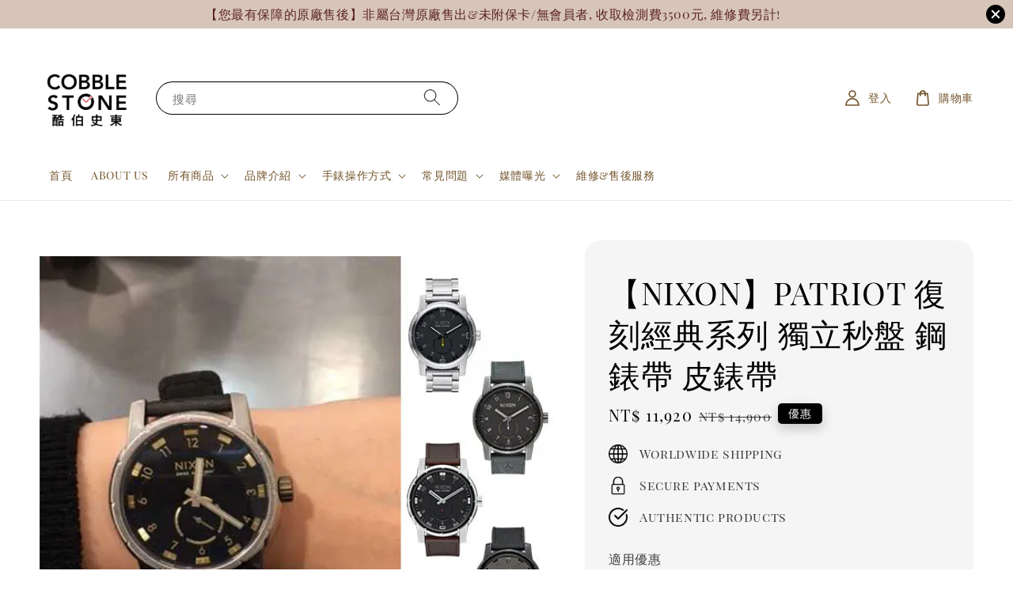

--- FILE ---
content_type: text/html; charset=UTF-8
request_url: https://www.cobblestone.com.tw/products/nixon-patriot-%E5%BE%A9%E5%88%BB%E7%B6%93%E5%85%B8%E7%B3%BB%E5%88%97-%E7%8D%A8%E7%AB%8B%E7%A7%92%E7%9B%A4-%E9%8B%BC%E9%8C%B6%E5%B8%B6-%E7%9A%AE%E9%8C%B6%E5%B8%B6
body_size: 56717
content:
<!doctype html>
<!--[if lt IE 7]><html class="no-js lt-ie9 lt-ie8 lt-ie7" lang="en"> <![endif]-->
<!--[if IE 7]><html class="no-js lt-ie9 lt-ie8" lang="en"> <![endif]-->
<!--[if IE 8]><html class="no-js lt-ie9" lang="en"> <![endif]-->
<!--[if IE 9 ]><html class="ie9 no-js"> <![endif]-->
<!--[if (gt IE 9)|!(IE)]><!--> <html class="no-js"> <!--<![endif]-->
<head>

  <!-- Basic page needs ================================================== -->
  <meta charset="utf-8">
  <meta http-equiv="X-UA-Compatible" content="IE=edge,chrome=1">

  
  <link rel="icon" href="https://cdn.store-assets.com/s/249683/f/14607192.jpg" />
  

  <!-- Title and description ================================================== -->
  <title>
  【NIXON】PATRIOT 復刻經典系列 獨立秒盤 鋼錶帶 皮錶帶 &ndash; CBS酷伯史東
  </title>

  
  <meta name="description" content="Nixon PATRIOT 復刻經典系列 獨立秒盤 鋼錶帶 皮錶帶">
  

  <!-- Social meta ================================================== -->
  

  <meta property="og:type" content="product">
  <meta property="og:title" content="【NIXON】PATRIOT 復刻經典系列 獨立秒盤 鋼錶帶 皮錶帶">
  <meta property="og:url" content="https://www.cobblestone.com.tw/products/nixon-patriot-復刻經典系列-獨立秒盤-鋼錶帶-皮錶帶">
  
  <meta property="og:image" content="https://cdn.store-assets.com/s/249683/i/57926190.jpeg">
  <meta property="og:image:secure_url" content="https://cdn.store-assets.com/s/249683/i/57926190.jpeg">
  
  <meta property="og:image" content="https://cdn.store-assets.com/s/249683/i/33699338.jpg">
  <meta property="og:image:secure_url" content="https://cdn.store-assets.com/s/249683/i/33699338.jpg">
  
  <meta property="og:image" content="https://cdn.store-assets.com/s/249683/i/33699334.png">
  <meta property="og:image:secure_url" content="https://cdn.store-assets.com/s/249683/i/33699334.png">
  
  <meta property="og:price:amount" content="11920">
  <meta property="og:price:currency" content="TWD">


<meta property="og:description" content="Nixon PATRIOT 復刻經典系列 獨立秒盤 鋼錶帶 皮錶帶">
<meta property="og:site_name" content="CBS酷伯史東">



  <meta name="twitter:card" content="summary">



  <meta name="twitter:site" content="@">


  <meta name="twitter:title" content="【NIXON】PATRIOT 復刻經典系列 獨立秒盤 鋼錶帶 皮錶帶">
  <meta name="twitter:description" content="- PATRIOT -產品規格
型號：A937-000 鋼錶帶
錶徑：45mm&amp;nbsp;
防水深度：200 M&amp;nbsp;
鏡面材質：水晶礦石&amp;nbsp;
錶帶材質：316L&amp;nbsp;
特色：簡約錶盤搭配不銹鋼錶帶

型號：A938 皮錶帶
錶徑：42mm&amp;nbsp;
防水深度：100 M&amp;nbsp;
鏡面材質：水晶礦石&amp;nbsp;
錶帶材質：皮錶帶&amp;nbsp;
特色：獨立秒盤 &amp;nbsp;
">
  <meta name="twitter:image" content="">
  <meta name="twitter:image:width" content="480">
  <meta name="twitter:image:height" content="480">




  <!-- Helpers ================================================== -->
  <link rel="canonical" href="https://www.cobblestone.com.tw/products/nixon-patriot-復刻經典系列-獨立秒盤-鋼錶帶-皮錶帶">
  <meta name="viewport" content="width=device-width,initial-scale=1,maximum-scale=1">
  <meta name="theme-color" content="#000000">
  
  <script src="//ajax.googleapis.com/ajax/libs/jquery/1.11.0/jquery.min.js" type="text/javascript" ></script>
  
  <!-- Header hook for plugins ================================================== -->
  
<!-- ScriptTags -->
<script>window.__st={'p': 'product', 'cid': ''};</script><script src='/assets/events.js'></script><script>(function(d,s,id){var js,fjs=d.getElementsByTagName(s)[0];if(d.getElementById(id))return;js=d.createElement(s);js.id=id;js.src='https://connect.facebook.net/zh_TW/sdk/xfbml.customerchat.js#xfbml=1&version=v6.0&autoLogAppEvents=1';fjs.parentNode.insertBefore(js,fjs);}(document,'script','facebook-jssdk'));</script><script>(function(){function asyncLoad(){var urls=['/assets/google_conversion.js?v=1719837728','/assets/facebook-pixel.js?v=1.1.1642573476','/assets/traffic.js?v=1','https://apps.easystore.co/facebook-login/script.js?shop=cobblestone.easy.co','https://apps.easystore.co/mobile-messaging-share/script.js?shop=cobblestone.easy.co','https://apps.easystore.co/google-analytics/script.js?shop=cobblestone.easy.co','https://apps.easystore.co/instagram-feed/script.js?shop=cobblestone.easy.co','https://apps.easystore.co/google-tag-manager/script.js?shop=cobblestone.easy.co'];for(var i=0;i<urls.length;i++){var s=document.createElement('script');s.type='text/javascript';s.async=true;s.src=urls[i];var x=document.getElementsByTagName('script')[0];x.parentNode.insertBefore(s, x);}}window.attachEvent ? window.attachEvent('onload', asyncLoad) : window.addEventListener('load', asyncLoad, false);})();</script>
<!-- /ScriptTags -->

  
  
  <script src="https://store-themes.easystore.co/249683/themes/295436/assets/global.js?t=1768485670" defer="defer"></script>

  
  
  <script>
  (function(i,s,o,g,r,a,m){i['GoogleAnalyticsObject']=r;i[r]=i[r]||function(){
  (i[r].q=i[r].q||[]).push(arguments)},i[r].l=1*new Date();a=s.createElement(o),
  m=s.getElementsByTagName(o)[0];a.async=1;a.src=g;m.parentNode.insertBefore(a,m)
  })(window,document,'script','https://www.google-analytics.com/analytics.js','ga');

  ga('create', '', 'auto','myTracker');
  ga('myTracker.send', 'pageview');

  </script>
  
  <script src="/assets/storefront.js?id=914286bfa5e6419c67d1" type="text/javascript" ></script>
  

  <!-- CSS ================================================== -->
  <style>
      @font-face {
        font-family: 'Playfair Display SC';
        font-style: normal;
        font-weight: regular;
        src: local('Playfair Display SC regular'), local('Playfair Display SC-regular'), url(https://fonts.gstatic.com/s/playfairdisplaysc/v10/ke85OhoaMkR6-hSn7kbHVoFf7ZfgMPr_pb4GEcM2M4s.ttf) format('truetype');
      }

      @font-face {
        font-family: 'Playfair Display SC';
        font-style: normal;
        font-weight: regular;
        src: local('Playfair Display SC regular'), local('Playfair Display SC-regular'), url(https://fonts.gstatic.com/s/playfairdisplaysc/v10/ke85OhoaMkR6-hSn7kbHVoFf7ZfgMPr_pb4GEcM2M4s.ttf) format('truetype');
      }

      :root {
        --font-body-family: 'Playfair Display SC', serif;
        --font-body-style: normal;
        --font-body-weight: 500;

        --font-heading-family: 'Playfair Display SC', serif;
        --font-heading-style: normal;
        --font-heading-weight: 400;

        --color-heading-text: 0,0,0;
        --color-base-text: 0,0,0;
        --color-base-background-1: 255,255,255;
        --color-base-background-2: 255,255,255;
        
        --color-base-solid-button-labels: 255,255,255;
        --color-base-outline-button-labels: 0,0,0;
        
        --color-base-accent-1: 0,0,0;
        --color-base-accent-2: 0,0,0;
        --payment-terms-background-color: 255,255,255;

        --gradient-base-background-1: 255,255,255;
        --gradient-base-background-2: 255,255,255;
        --gradient-base-accent-1: 0,0,0;
        --gradient-base-accent-2: 0,0,0;

        --page-width: 145rem;
      }

      *,
      *::before,
      *::after {
        box-sizing: inherit;
      }

      html {
        box-sizing: border-box;
        font-size: 62.5%;
        height: 100%;
      }

      body {
        display: grid;
        grid-template-rows: auto auto 1fr auto;
        grid-template-columns: 100%;
        min-height: 100%;
        margin: 0;
        font-size: 1.5rem;
        letter-spacing: 0.06rem;
        line-height: 1.8;
        font-family: var(--font-body-family);
        font-style: var(--font-body-style);
        font-weight: var(--font-body-weight);
        
      }

      @media screen and (min-width: 750px) {
        body {
          font-size: 1.6rem;
        }
      }
   </style>
  
  <link href="https://store-themes.easystore.co/249683/themes/295436/assets/base.css?t=1768485670" rel="stylesheet" type="text/css" media="screen" />

  
  
<!-- Snippet:global/head: Instagram Feed -->
<link rel="stylesheet" href="https://apps.easystore.co/assets/css/instagram-feed/insta-feed-style.css?v3">
<!-- /Snippet -->

<!-- Snippet:global/head: Google Search Console -->
<meta name="google-site-verification" content="OpIe9yU4FT8l8AjL-F7-xPUGecRIPU7bP12JiFpyD8o" />
<!-- /Snippet -->

<!-- Snippet:global/head: OnVoard Prompt: Email Popups & Upsell -->
<script>
  (function() {
    window.OnVoard = window.OnVoard || function() {
      (window.OnVoard.q = window.OnVoard.q || []).push(arguments);
    };
    var script = document.createElement("script");
    var parent = document.getElementsByTagName("script")[0].parentNode;
    script.async = 1;

    
    script.src = "https://scripts.onvoard.com/apps/loader.js";
    
    parent.appendChild(script);
  })();
</script>


<script>

var ovData = {};
ovData["ecommerce_platform"] = "easystore";
ovData["account_id"] = "acct_uk914xssv0zenqc";


  ovData["template"] = "product";
  ovData["cart"] = {"item_count":0,"total_price":0,"announcements":[]};
  ovData["product"] = {"id":5962704,"handle":"nixon-patriot-\u5fa9\u523b\u7d93\u5178\u7cfb\u5217-\u7368\u7acb\u79d2\u76e4-\u92fc\u9336\u5e36-\u76ae\u9336\u5e36","name":"\u3010NIXON\u3011PATRIOT \u5fa9\u523b\u7d93\u5178\u7cfb\u5217 \u7368\u7acb\u79d2\u76e4 \u92fc\u9336\u5e36 \u76ae\u9336\u5e36","title":"\u3010NIXON\u3011PATRIOT \u5fa9\u523b\u7d93\u5178\u7cfb\u5217 \u7368\u7acb\u79d2\u76e4 \u92fc\u9336\u5e36 \u76ae\u9336\u5e36","url":"\/products\/nixon-patriot-\u5fa9\u523b\u7d93\u5178\u7cfb\u5217-\u7368\u7acb\u79d2\u76e4-\u92fc\u9336\u5e36-\u76ae\u9336\u5e36","price":11920,"price_min":"11920.0","price_max":"11920.0","price_varies":false,"compare_at_price":14900,"compare_at_price_min":"14900.0","compare_at_price_max":"14900.0","compare_at_price_varies":false,"available":true,"options_with_values":[{"name":"\u578b\u865f","position":1,"values":["A937-000","A938-000","A938-001","A938-2072","A938-2222"]}],"options_by_name":{"\u578b\u865f":{"name":"\u578b\u865f","position":1,"values":["A937-000","A938-000","A938-001","A938-2072","A938-2222"]}},"options":["\u578b\u865f"],"has_only_default_variant":false,"sole_variant_id":26607803,"variants":[{"id":26607803,"title":"A937-000","sku":"A937-000","taxable":false,"barcode":"3608700663319","available":true,"inventory_quantity":1,"featured_image":{"id":33699334,"alt":"A937-000-view1.png","src":"https:\/\/cdn.store-assets.com\/s\/249683\/i\/33699334.png","type":"Images","is_variant_image":true},"price":1192000,"compare_at_price":1490000,"is_enabled":true,"options":["A937-000"],"option1":"A937-000","option2":null,"option3":null,"points":null}],"selected_variant":{"id":26607803,"title":"A937-000","sku":"A937-000","taxable":false,"barcode":"3608700663319","available":true,"inventory_quantity":1,"featured_image":{"id":33699334,"alt":"A937-000-view1.png","src":"https:\/\/cdn.store-assets.com\/s\/249683\/i\/33699334.png","type":"Images","is_variant_image":true},"price":1192000,"compare_at_price":1490000,"is_enabled":true,"options":["A937-000"],"option1":"A937-000","option2":null,"option3":null,"points":null},"first_available_variant":{"id":26607803,"title":"A937-000","sku":"A937-000","taxable":false,"barcode":"3608700663319","available":true,"inventory_quantity":1,"featured_image":{"id":33699334,"alt":"A937-000-view1.png","src":"https:\/\/cdn.store-assets.com\/s\/249683\/i\/33699334.png","type":"Images","is_variant_image":true},"price":1192000,"compare_at_price":1490000,"is_enabled":true,"options":["A937-000"],"option1":"A937-000","option2":null,"option3":null,"points":null},"selected_or_first_available_variant":{"id":26607803,"title":"A937-000","sku":"A937-000","taxable":false,"barcode":"3608700663319","available":true,"inventory_quantity":1,"featured_image":{"id":33699334,"alt":"A937-000-view1.png","src":"https:\/\/cdn.store-assets.com\/s\/249683\/i\/33699334.png","type":"Images","is_variant_image":true},"price":1192000,"compare_at_price":1490000,"is_enabled":true,"options":["A937-000"],"option1":"A937-000","option2":null,"option3":null,"points":null},"img_url":"https:\/\/cdn.store-assets.com\/s\/249683\/i\/57926190.jpeg","featured_image":{"id":57926190,"alt":"A937 A938","img_url":"https:\/\/cdn.store-assets.com\/s\/249683\/i\/57926190.jpeg","src":"https:\/\/cdn.store-assets.com\/s\/249683\/i\/57926190.jpeg","height":600,"width":600,"position":1,"type":"Images"},"secondary_image":{"id":33699338,"alt":"2021820_210821_0.jpg","img_url":"https:\/\/cdn.store-assets.com\/s\/249683\/i\/33699338.jpg","src":"https:\/\/cdn.store-assets.com\/s\/249683\/i\/33699338.jpg","height":1478,"width":1108,"position":2,"type":"Images"},"images":[{"id":57926190,"alt":"A937 A938","img_url":"https:\/\/cdn.store-assets.com\/s\/249683\/i\/57926190.jpeg","src":"https:\/\/cdn.store-assets.com\/s\/249683\/i\/57926190.jpeg","height":600,"width":600,"position":1,"type":"Images"},{"id":33699338,"alt":"2021820_210821_0.jpg","img_url":"https:\/\/cdn.store-assets.com\/s\/249683\/i\/33699338.jpg","src":"https:\/\/cdn.store-assets.com\/s\/249683\/i\/33699338.jpg","height":1478,"width":1108,"position":2,"type":"Images"},{"id":33699334,"alt":"A937-000-view1.png","img_url":"https:\/\/cdn.store-assets.com\/s\/249683\/i\/33699334.png","src":"https:\/\/cdn.store-assets.com\/s\/249683\/i\/33699334.png","height":1282,"width":900,"position":3,"type":"Images"},{"id":57926642,"alt":"A937-000-view3","img_url":"https:\/\/cdn.store-assets.com\/s\/249683\/i\/57926642.png","src":"https:\/\/cdn.store-assets.com\/s\/249683\/i\/57926642.png","height":1282,"width":900,"position":4,"type":"Images"},{"id":57926447,"alt":"A938-2222-view1","img_url":"https:\/\/cdn.store-assets.com\/s\/249683\/i\/57926447.png","src":"https:\/\/cdn.store-assets.com\/s\/249683\/i\/57926447.png","height":1282,"width":900,"position":5,"type":"Images"},{"id":57926446,"alt":"A938-2222-view3","img_url":"https:\/\/cdn.store-assets.com\/s\/249683\/i\/57926446.png","src":"https:\/\/cdn.store-assets.com\/s\/249683\/i\/57926446.png","height":1282,"width":900,"position":6,"type":"Images"},{"id":33699342,"alt":"2021820_210821.jpg","img_url":"https:\/\/cdn.store-assets.com\/s\/249683\/i\/33699342.jpg","src":"https:\/\/cdn.store-assets.com\/s\/249683\/i\/33699342.jpg","height":1478,"width":1108,"position":7,"type":"Images"},{"id":33699347,"alt":"A938-2072-view1.png","img_url":"https:\/\/cdn.store-assets.com\/s\/249683\/i\/33699347.png","src":"https:\/\/cdn.store-assets.com\/s\/249683\/i\/33699347.png","height":1282,"width":900,"position":8,"type":"Images"},{"id":33699348,"alt":"A938-2072-view3.png","img_url":"https:\/\/cdn.store-assets.com\/s\/249683\/i\/33699348.png","src":"https:\/\/cdn.store-assets.com\/s\/249683\/i\/33699348.png","height":1282,"width":900,"position":9,"type":"Images"},{"id":57926448,"alt":"A938-000-view1","img_url":"https:\/\/cdn.store-assets.com\/s\/249683\/i\/57926448.png","src":"https:\/\/cdn.store-assets.com\/s\/249683\/i\/57926448.png","height":1282,"width":900,"position":10,"type":"Images"},{"id":57926565,"alt":"A938-000-view3","img_url":"https:\/\/cdn.store-assets.com\/s\/249683\/i\/57926565.png","src":"https:\/\/cdn.store-assets.com\/s\/249683\/i\/57926565.png","height":1282,"width":900,"position":11,"type":"Images"},{"id":33699421,"alt":"A938-001-view1.png","img_url":"https:\/\/cdn.store-assets.com\/s\/249683\/i\/33699421.png","src":"https:\/\/cdn.store-assets.com\/s\/249683\/i\/33699421.png","height":1282,"width":900,"position":12,"type":"Images"},{"id":57926445,"alt":"A938-001-view3","img_url":"https:\/\/cdn.store-assets.com\/s\/249683\/i\/57926445.png","src":"https:\/\/cdn.store-assets.com\/s\/249683\/i\/57926445.png","height":1282,"width":900,"position":13,"type":"Images"}],"media":[{"id":57926190,"alt":"A937 A938","img_url":"https:\/\/cdn.store-assets.com\/s\/249683\/i\/57926190.jpeg","src":"https:\/\/cdn.store-assets.com\/s\/249683\/i\/57926190.jpeg","height":600,"width":600,"position":1,"type":"Images"},{"id":33699338,"alt":"2021820_210821_0.jpg","img_url":"https:\/\/cdn.store-assets.com\/s\/249683\/i\/33699338.jpg","src":"https:\/\/cdn.store-assets.com\/s\/249683\/i\/33699338.jpg","height":1478,"width":1108,"position":2,"type":"Images"},{"id":33699334,"alt":"A937-000-view1.png","img_url":"https:\/\/cdn.store-assets.com\/s\/249683\/i\/33699334.png","src":"https:\/\/cdn.store-assets.com\/s\/249683\/i\/33699334.png","height":1282,"width":900,"position":3,"type":"Images"},{"id":57926642,"alt":"A937-000-view3","img_url":"https:\/\/cdn.store-assets.com\/s\/249683\/i\/57926642.png","src":"https:\/\/cdn.store-assets.com\/s\/249683\/i\/57926642.png","height":1282,"width":900,"position":4,"type":"Images"},{"id":57926447,"alt":"A938-2222-view1","img_url":"https:\/\/cdn.store-assets.com\/s\/249683\/i\/57926447.png","src":"https:\/\/cdn.store-assets.com\/s\/249683\/i\/57926447.png","height":1282,"width":900,"position":5,"type":"Images"},{"id":57926446,"alt":"A938-2222-view3","img_url":"https:\/\/cdn.store-assets.com\/s\/249683\/i\/57926446.png","src":"https:\/\/cdn.store-assets.com\/s\/249683\/i\/57926446.png","height":1282,"width":900,"position":6,"type":"Images"},{"id":33699342,"alt":"2021820_210821.jpg","img_url":"https:\/\/cdn.store-assets.com\/s\/249683\/i\/33699342.jpg","src":"https:\/\/cdn.store-assets.com\/s\/249683\/i\/33699342.jpg","height":1478,"width":1108,"position":7,"type":"Images"},{"id":33699347,"alt":"A938-2072-view1.png","img_url":"https:\/\/cdn.store-assets.com\/s\/249683\/i\/33699347.png","src":"https:\/\/cdn.store-assets.com\/s\/249683\/i\/33699347.png","height":1282,"width":900,"position":8,"type":"Images"},{"id":33699348,"alt":"A938-2072-view3.png","img_url":"https:\/\/cdn.store-assets.com\/s\/249683\/i\/33699348.png","src":"https:\/\/cdn.store-assets.com\/s\/249683\/i\/33699348.png","height":1282,"width":900,"position":9,"type":"Images"},{"id":57926448,"alt":"A938-000-view1","img_url":"https:\/\/cdn.store-assets.com\/s\/249683\/i\/57926448.png","src":"https:\/\/cdn.store-assets.com\/s\/249683\/i\/57926448.png","height":1282,"width":900,"position":10,"type":"Images"},{"id":57926565,"alt":"A938-000-view3","img_url":"https:\/\/cdn.store-assets.com\/s\/249683\/i\/57926565.png","src":"https:\/\/cdn.store-assets.com\/s\/249683\/i\/57926565.png","height":1282,"width":900,"position":11,"type":"Images"},{"id":33699421,"alt":"A938-001-view1.png","img_url":"https:\/\/cdn.store-assets.com\/s\/249683\/i\/33699421.png","src":"https:\/\/cdn.store-assets.com\/s\/249683\/i\/33699421.png","height":1282,"width":900,"position":12,"type":"Images"},{"id":57926445,"alt":"A938-001-view3","img_url":"https:\/\/cdn.store-assets.com\/s\/249683\/i\/57926445.png","src":"https:\/\/cdn.store-assets.com\/s\/249683\/i\/57926445.png","height":1282,"width":900,"position":13,"type":"Images"}],"featured_media":{"id":57926190,"alt":"A937 A938","img_url":"https:\/\/cdn.store-assets.com\/s\/249683\/i\/57926190.jpeg","src":"https:\/\/cdn.store-assets.com\/s\/249683\/i\/57926190.jpeg","height":600,"width":600,"position":1,"type":"Images"},"metafields":[],"expires":null,"published_at":"2023-05-24T14:58:00.000+08:00","created_at":"2021-08-21T10:36:54.000+08:00","is_wishlisted":null,"content":"<link href='\/assets\/css\/froala_style.min.css' rel='stylesheet' type='text\/css'\/><div class='fr-view'><p style=\"text-align: center;\"><span style=\"font-size: 24px;\"><strong>- PATRIOT -<\/strong><\/span><\/p><p style=\"text-align: center;\"><span style=\"font-size: 24px;\"><strong><img src=\"https:\/\/cdn.store-assets.com\/s\/249683\/f\/7307441.jpeg\" alt=\"2021820_210821_0.jpg\" title=\"2021820_210821_0.jpg\" class=\"fr-fic fr-dii\" style=\"width: 600px;\"><\/strong><\/span><\/p><p style=\"text-align: center;\"><img src=\"https:\/\/cdn.store-assets.com\/s\/249683\/f\/7307442.jpeg\" alt=\"2021820_210821.jpg\" title=\"2021820_210821.jpg\" class=\"fr-fic fr-dii\" style=\"width: 600px;\"><\/p><p id=\"isPasted\"><strong><span style=\"font-size: 18px;\">\u7522\u54c1\u898f\u683c<\/span><\/strong><\/p><p><span style=\"font-size: 18px;\"><strong>\u578b\u865f\uff1aA937-000 \u92fc\u9336\u5e36<\/strong><\/span><\/p><p><span style=\"font-size: 18px;\"><strong>\u9336\u5f91\uff1a45mm&nbsp;<\/strong><\/span><\/p><p><span style=\"font-size: 18px;\"><strong>\u9632\u6c34\u6df1\u5ea6\uff1a200 M&nbsp;<\/strong><\/span><\/p><p><span style=\"font-size: 18px;\"><strong>\u93e1\u9762\u6750\u8cea\uff1a\u6c34\u6676\u7926\u77f3&nbsp;<\/strong><\/span><\/p><p><span style=\"font-size: 18px;\"><strong>\u9336\u5e36\u6750\u8cea\uff1a316L&nbsp;<\/strong><\/span><\/p><p><span style=\"font-size: 18px;\"><strong>\u7279\u8272\uff1a\u7c21\u7d04\u9336\u76e4\u642d\u914d\u4e0d\u92b9\u92fc\u9336\u5e36<\/strong><\/span><\/p><p><br><\/p><p><span style=\"font-size: 18px;\"><strong>\u578b\u865f\uff1aA938 \u76ae\u9336\u5e36<\/strong><\/span><\/p><p><span style=\"font-size: 18px;\"><strong>\u9336\u5f91\uff1a42mm&nbsp;<\/strong><\/span><\/p><p><span style=\"font-size: 18px;\"><strong>\u9632\u6c34\u6df1\u5ea6\uff1a100 M&nbsp;<\/strong><\/span><\/p><p><span style=\"font-size: 18px;\"><strong>\u93e1\u9762\u6750\u8cea\uff1a\u6c34\u6676\u7926\u77f3&nbsp;<\/strong><\/span><\/p><p><span style=\"font-size: 18px;\"><strong>\u9336\u5e36\u6750\u8cea\uff1a\u76ae\u9336\u5e36&nbsp;<\/strong><\/span><\/p><p><span style=\"font-size: 18px;\"><strong>\u7279\u8272\uff1a\u7368\u7acb\u79d2\u76e4 &nbsp;<\/strong><\/span><\/p><p><strong><span style=\"font-size: 18px;\">\u7279\u8272\uff1a\u7c21\u7d04\u9336\u76e4\u642d\u914d\u4e0d\u92b9\u92fc\u9336\u5e36<\/span><\/strong><\/p><p style=\"text-align: center;\"><img src=\"https:\/\/cdn.store-assets.com\/s\/249683\/f\/7350990.jpeg\" alt=\"\u4fdd\u990a\u96fb\u6c60.jpg\" title=\"\u4fdd\u990a\u96fb\u6c60.jpg\" class=\"fr-fic fr-dii\" style=\"width: 600px;\"><br><\/p><\/div>","description":"<link href='\/assets\/css\/froala_style.min.css' rel='stylesheet' type='text\/css'\/><div class='fr-view'><p style=\"text-align: center;\"><span style=\"font-size: 24px;\"><strong>- PATRIOT -<\/strong><\/span><\/p><p style=\"text-align: center;\"><span style=\"font-size: 24px;\"><strong><img src=\"https:\/\/cdn.store-assets.com\/s\/249683\/f\/7307441.jpeg\" alt=\"2021820_210821_0.jpg\" title=\"2021820_210821_0.jpg\" class=\"fr-fic fr-dii\" style=\"width: 600px;\"><\/strong><\/span><\/p><p style=\"text-align: center;\"><img src=\"https:\/\/cdn.store-assets.com\/s\/249683\/f\/7307442.jpeg\" alt=\"2021820_210821.jpg\" title=\"2021820_210821.jpg\" class=\"fr-fic fr-dii\" style=\"width: 600px;\"><\/p><p id=\"isPasted\"><strong><span style=\"font-size: 18px;\">\u7522\u54c1\u898f\u683c<\/span><\/strong><\/p><p><span style=\"font-size: 18px;\"><strong>\u578b\u865f\uff1aA937-000 \u92fc\u9336\u5e36<\/strong><\/span><\/p><p><span style=\"font-size: 18px;\"><strong>\u9336\u5f91\uff1a45mm&nbsp;<\/strong><\/span><\/p><p><span style=\"font-size: 18px;\"><strong>\u9632\u6c34\u6df1\u5ea6\uff1a200 M&nbsp;<\/strong><\/span><\/p><p><span style=\"font-size: 18px;\"><strong>\u93e1\u9762\u6750\u8cea\uff1a\u6c34\u6676\u7926\u77f3&nbsp;<\/strong><\/span><\/p><p><span style=\"font-size: 18px;\"><strong>\u9336\u5e36\u6750\u8cea\uff1a316L&nbsp;<\/strong><\/span><\/p><p><span style=\"font-size: 18px;\"><strong>\u7279\u8272\uff1a\u7c21\u7d04\u9336\u76e4\u642d\u914d\u4e0d\u92b9\u92fc\u9336\u5e36<\/strong><\/span><\/p><p><br><\/p><p><span style=\"font-size: 18px;\"><strong>\u578b\u865f\uff1aA938 \u76ae\u9336\u5e36<\/strong><\/span><\/p><p><span style=\"font-size: 18px;\"><strong>\u9336\u5f91\uff1a42mm&nbsp;<\/strong><\/span><\/p><p><span style=\"font-size: 18px;\"><strong>\u9632\u6c34\u6df1\u5ea6\uff1a100 M&nbsp;<\/strong><\/span><\/p><p><span style=\"font-size: 18px;\"><strong>\u93e1\u9762\u6750\u8cea\uff1a\u6c34\u6676\u7926\u77f3&nbsp;<\/strong><\/span><\/p><p><span style=\"font-size: 18px;\"><strong>\u9336\u5e36\u6750\u8cea\uff1a\u76ae\u9336\u5e36&nbsp;<\/strong><\/span><\/p><p><span style=\"font-size: 18px;\"><strong>\u7279\u8272\uff1a\u7368\u7acb\u79d2\u76e4 &nbsp;<\/strong><\/span><\/p><p><strong><span style=\"font-size: 18px;\">\u7279\u8272\uff1a\u7c21\u7d04\u9336\u76e4\u642d\u914d\u4e0d\u92b9\u92fc\u9336\u5e36<\/span><\/strong><\/p><p style=\"text-align: center;\"><img src=\"https:\/\/cdn.store-assets.com\/s\/249683\/f\/7350990.jpeg\" alt=\"\u4fdd\u990a\u96fb\u6c60.jpg\" title=\"\u4fdd\u990a\u96fb\u6c60.jpg\" class=\"fr-fic fr-dii\" style=\"width: 600px;\"><br><\/p><\/div>","meta_description":"Nixon PATRIOT \u5fa9\u523b\u7d93\u5178\u7cfb\u5217 \u7368\u7acb\u79d2\u76e4 \u92fc\u9336\u5e36 \u76ae\u9336\u5e36","brands":[],"tags":[],"vendor":null,"collections":[{"handle":"nixontaiwan","title":"NIXON \u5c3c\u514b\u68ee"},{"handle":"nixoncollection","title":"NIXON \u9336\u6b3e"}],"view_history":{"product_id":5962704,"viewed_at":"2026-01-18T09:00:12.101+08:00"},"is_hidden":false,"promotions":[]};
  ovData["shop"] = {};
  ovData["customer"] = {};

  
    ovData["shop"] = {
      "currency": "TWD",
      "domain": "www.cobblestone.com.tw",
      "url": "https://www.cobblestone.com.tw",
      "money_format": "<span class=money data-ori-price='{{amount}}'>NT$ {{amount}} </span>",
    };
  

  

  window.OnVoardData = ovData;
</script>

<!-- /Snippet -->

<!-- Snippet:global/head: Insert Code -->

<!--google -->
<!-- Global site tag (gtag.js) - Google Ads: 854989345 -->
<script async src="https://www.googletagmanager.com/gtag/js?id=AW-854989345"></script>
<script>
window.dataLayer = window.dataLayer || [];
function gtag(){dataLayer.push(arguments);}
gtag('js', new Date());
gtag('config', 'AW-854989345');
</script>
<script>
window.addEventListener('load',function()
{
if(window.location.href.includes('/checkout/'))
{
$(document).on("click", "#place-order", function(){
var currencyData = JSON.parse($('[data-app-checkout]').attr('data-app-checkout'));
var currency = currencyData.currency.code;
var currency1;
if( currency == 'NT$')
currency1 = 'TWD'
else if(currency == 'CN¥')
currency1 = 'CNY'
else if(currency == 'MYR')
currency1 = 'MYR'
else if(currency == 'S$')
currency1 = 'SGD'
else if(currency == 'HK$')
currency1 = 'HKD'
var price = document.querySelectorAll('span[class="total-line_price"]')[0].innerText.replace(/[^0-9.]/g,'')
localStorage.setItem("price", price);
localStorage.setItem("currency", currency1);
})
}
})
</script>
<script>
window.addEventListener('load',function()
{
if(window.location.href.includes('/payments/ecpay/seamless/'))
{
var price = localStorage.getItem('price')
var currency = localStorage.getItem('currency')
gtag('event', 'conversion',
{
'send_to': 'AW-854989345/ZvALCJf14soDEKG02JcD',
'value': price,
'currency': currency,
'transaction_id': document.querySelector('[class="text-secondary mb-1"]').innerText.replace('訂單編號: ','')
});
}
})
</script>
<!-- /Snippet -->

<!-- Snippet:global/head: Site Verification -->
<meta name="google-site-verification" content="7sGI1xDiR2cG48qk707fP0Iz5UrRArT9kte8WiRujMg" />
<!-- /Snippet -->


  <script>document.documentElement.className = document.documentElement.className.replace('no-js', 'js');</script>
</head>

<body id="---nixon---patriot----------------------------------------------------" class="template-product" >
	
  
<!-- Snippet:global/body_start: Announcement Bar -->
<link rel="stylesheet" href="https://apps.easystore.co/assets/css/annoucement-bar/slider.css?v1.01">

<input type="hidden" id="total_announcement_left" name="total_announcement_left" value="1">
<input type="hidden" id="locale" name="locale" value="zh_TW">

<slider-announcement-bar-app id="announcement-bar" name="announcement-bar" style="
    border: unset;
    padding: 4px 0px;
    margin: 0px;
    z-index:2999;
    background:rgb(215, 197, 185);
    color:rgb(92, 36, 36);
    position: -webkit-sticky; position: sticky; top: 0;
">

  <div style="
    display: flex;
    justify-content: space-between;
    align-items: center;
    padding: 0px 0px;
    border-top: 0px;
    border-bottom: 0px;
    border-color: transparent;
  ">
    <div style="height: 24px;">
          </div>

    <ul style="flex-grow: 2; margin: 0px;">
            <li id="announcement_bar_0" style="
          display: flex;
          justify-content: center;
          align-items: center;
          flex-wrap: wrap;
          margin: 0px;
          width: 100%;
          word-wrap: break-word;
        ">
        【您最有保障的原廠售後】非屬台灣原廠售出&amp;未附保卡/無會員者, 收取檢測費3500元, 維修費另計!
                        <input type="hidden" id="expired_at_0" name="expired_at_0" value="2022-05-22 12:00">
      </li>
          </ul>

    <div style="display: flex;">
                  <span id="announcement-close-button" name="announcement-close-button" class="announcement-close-button" style="margin-right: 10px;"></span>
          </div>
  </div>


</slider-announcement-bar-app>

<script>
  $(function() {
    var is_top_enabled =  1;

    const loadScript = function(url, callback) {
      const script = document.createElement("script");
      script.type = "text/javascript";
      // If the browser is Internet Explorer.
      if (script.readyState) {
        script.onreadystatechange = function() {
          if (script.readyState == "loaded" || script.readyState == "complete") {
            script.onreadystatechange = null;
            callback();
          }
        };
        // For any other browser.
      } else {
        script.onload = function() {
          callback();
        };
      }
      script.src = url;
      document.getElementsByTagName("head")[0].appendChild(script);
    };

    const announcementBarAppJS = function($) {

      $('#announcement-close-button').on('click', function() {
        $('#announcement-bar, #announcement-bar-top').hide();
        $('#easystore-section-header, .sticky-topbar').css('top', '');
      });
    }

    if (typeof jQuery === 'undefined') {
      loadScript('//ajax.googleapis.com/ajax/libs/jquery/1.11.2/jquery.min.js', function() {
        jQuery = jQuery.noConflict(true);
        announcementBarAppJS(jQuery);
      });
    } else {
      announcementBarAppJS(jQuery);
    }


    
    if(is_top_enabled){
      // Prevent announcement bar block header
      setTimeout(()=>{
        $('#easystore-section-header, .sticky-topbar').css('top', $('#announcement-bar').height()+'px');
      }, 2000);
    }
  });

  setInterval(function() {
    const total_announcement = "1"
    var total_announcement_left = $("#total_announcement_left").val();

    for (let i = 0; i <= total_announcement; i++) {
      const startDate = new Date();
      const endDateStr = $("#expired_at_" + i).val();
      const endDate = endDateStr == undefined ? new Date() : new Date(endDateStr.replace(/-/g, "/"));
      const seconds = (endDate.getTime() - startDate.getTime()) / 1000;

      const days = parseInt(seconds / 86400);
      const hours = parseInt((seconds % 86400) / 3600);
      const mins = parseInt((seconds % 86400 % 3600) / 60);
      const secs = parseInt((seconds % 86400 % 3600) % 60);

      // use to translate countdown unit
      // (translate based on the preferred language when save announcement bar setting)
      String.prototype.translate = function() {
        try {
          if ($("#locale").val() == "zh_TW") {
            if (this.toString() === 'day') {
              return "天";
            }
            if (this.toString() === 'hour') {
              return "小時";
            }
            if (this.toString() === 'min') {
              return "分鐘";
            }
            if (this.toString() === 'sec') {
              return "秒";
            }
          } else {
            if (this.toString() === 'day') {
              if (days > 0) {
                return "Days";
              } else {
                return "Day";
              }
            } else if (this.toString() === 'hour') {
              if (hours > 0) {
                return "Hours";
              } else {
                return "Hour";
              }
            } else if (this.toString() === 'min') {
              if (mins > 0) {
                return "Mins";
              } else {
                return "Min";
              }
            } else if (this.toString() === 'sec') {
              if (secs > 0) {
                return "Secs";
              } else {
                return "Sec";
              }
            }
          }
        } catch (error) {
          console.log("Some errors heres", error);
        }
      };

      const announcementBar_countdown = document.getElementById("announcementBar_countdown_" + i);
      if (announcementBar_countdown && seconds > 0) {

        $(announcementBar_countdown).show()
        announcementBar_countdown.innerHTML = `
          <div>
            ${days} <small>${'day'.translate()}</small>
          </div>
          <div>
            ${hours} <small>${'hour'.translate()}</small>
          </div>
          <div>
            ${mins} <small>${'min'.translate()}</small>
          </div>
          <div>
            ${secs} <small>${'sec'.translate()}</small>
          </div>
        `;


      } else if (announcementBar_countdown && seconds <= 0) {
        $("#announcement_bar_" + i).remove();
        total_announcement_left = total_announcement_left - 1;
        $("#total_announcement_left").val(total_announcement_left);
      }
    }

    showOrHide(total_announcement_left);
  }, 1000);


  function showOrHide(total_announcement_left) {
    if (total_announcement_left <= 1) {
      $("#previous-announcement-bar-button,#next-announcement-bar-button").hide();
    } else {
      $("#previous-announcement-bar-button,#next-announcement-bar-button").show();
    }

    if (total_announcement_left == 0) {
      $("#announcement-close-button").hide();
      $("#announcement-bar").hide();
      $('#announcement-bar-top').hide();
      $('#easystore-section-header, .sticky-topbar').css('top', '');
    }
  };

  let annoucementBarAutoMoveInterval = '';
  class AnnouncementBarAppSlider extends HTMLElement {
    constructor() {
      super();
      this.slider = this.querySelector('ul');
      this.sliderItems = this.querySelectorAll('li');
      this.prevButton = this.querySelector('a[name="previous"]');
      this.nextButton = this.querySelector('a[name="next"]');

      if (!this.slider || !this.nextButton) return;

      const resizeObserver = new ResizeObserver(entries => this.initPages());
      resizeObserver.observe(this.slider);

      this.slider.addEventListener('scroll', this.update.bind(this));
      this.prevButton.addEventListener('click', this.onButtonClick.bind(this));
      this.nextButton.addEventListener('click', this.onButtonClick.bind(this));


    }

    initPages() {
      const sliderItemsToShow = Array.from(this.sliderItems).filter(element => element.clientWidth > 0);
      this.sliderLastItem = sliderItemsToShow[sliderItemsToShow.length - 1];
      if (sliderItemsToShow.length === 0) return;
      this.slidesPerPage = Math.floor(this.slider.clientWidth / sliderItemsToShow[0].clientWidth);
      this.totalPages = sliderItemsToShow.length - this.slidesPerPage + 1;
      this.update();
      let self = this
      var total_announcement_left = $("#total_announcement_left").val();
      annoucementBarAutoMoveInterval = setInterval(function() {
        if (total_announcement_left > 1) {
          self.moveSlide('next')
        }
      }, 5000)
    }

    update() {
      this.currentPage = Math.round(this.slider.scrollLeft / this.sliderLastItem.clientWidth) + 1;
    }

    onButtonClick(event) {
      event.preventDefault();
      let self = this;
      self.moveSlide(event.currentTarget.name);
    }


    moveSlide(move_to) {

      clearInterval(annoucementBarAutoMoveInterval);
      let self = this;
      annoucementBarAutoMoveInterval = setInterval(function() {
        self.moveSlide('next');
      }, 5000)

      if (move_to === 'previous' && this.currentPage === 1) {
        this.slider.scrollTo({
          left: this.sliderLastItem.clientWidth * (this.totalPages - 1)
        });
      } else if (move_to === 'next' && this.currentPage === this.totalPages) {
        this.slider.scrollTo({
          left: 0
        });
      } else {
        const slideScrollPosition = move_to === 'next' ? this.slider.scrollLeft + this.sliderLastItem
          .clientWidth : this.slider.scrollLeft - this.sliderLastItem.clientWidth;
        this.slider.scrollTo({
          left: slideScrollPosition
        });
      }
    }

  }

  customElements.define('slider-announcement-bar-app', AnnouncementBarAppSlider);
</script>

<!-- /Snippet -->

<!-- Snippet:global/body_start: Console Extension -->
<div id='es_console' style='display: none;'>249683</div>
<!-- /Snippet -->
<link href="/assets/css/wishlist.css?v1.02" rel="stylesheet" type="text/css" media="screen" />
<link rel="stylesheet" href="https://cdnjs.cloudflare.com/ajax/libs/font-awesome/4.5.0/css/font-awesome.min.css">

<script src="/assets/js/wishlist/wishlist.js" type="text/javascript"></script>
	
 	<style>
  header {
    --logo-width: 120px;
  }
  .header-wrapper,
  .header-wrapper .list-menu--disclosure,
  .header-wrapper .search-modal{
    background-color: #FFFFFF;
  }
  .header-wrapper .search-modal .field__input{
    background-color: rgb(var(--color-background));
  }
  .header-wrapper summary .icon-caret,
  .header-wrapper .header__menu-item a,
  .header-wrapper .list-menu__item,
  .header-wrapper .link--text{
    color: #74562E;
  }
  
  .search-modal__form{
    position: relative;
  }
  
  .dropdown {
    display: none;
    position: absolute;
    top: 100%;
    left: 0;
    width: 100%;
    padding: 5px 0;
    background-color: #fff;
    color:#000;
    z-index: 1000;
    border-bottom-left-radius: 15px;
    border-bottom-right-radius: 15px;
    border: 1px solid rgba(var(--color-foreground), 1);
    border-top: none;
    overflow-x: hidden;
    overflow-y: auto;
    max-height: 350px;
  }
  
  .dropdown-item {
    padding: 0.4rem 2rem;
    cursor: pointer;
    line-height: 1.4;
    overflow: hidden;
    text-overflow: ellipsis;
    white-space: nowrap;
  }
  
  .dropdown-item:hover{
    background-color: #f3f3f3;
  }
  
  .search__input.is-focus{
    border-radius: 15px;
    border-bottom-left-radius: 0;
    border-bottom-right-radius: 0;
    border: 1px solid rgba(var(--color-foreground), 1);
    border-bottom: none;
    box-shadow: none;
  }
  
  .clear-all {
    text-align: right;
    padding: 0 2rem 0.2rem;
    line-height: 1;
    font-size: 70%;
    margin-bottom: -2px;
  }
  
  .clear-all:hover{
    background-color: #fff;
  }
  
  .search-input-focus .easystore-section-header-hidden{
    transform: none;
  }
  .referral-notification {
    position: absolute;
    top: 100%;
    right: 0;
    background: white;
    border: 1px solid #e0e0e0;
    border-radius: 8px;
    box-shadow: 0 4px 12px rgba(0, 0, 0, 0.15);
    width: 280px;
    z-index: 1000;
    padding: 16px;
    margin-top: 8px;
    font-size: 14px;
    line-height: 1.4;
  }
  
  .referral-notification::before {
    content: '';
    position: absolute;
    top: -8px;
    right: 20px;
    width: 0;
    height: 0;
    border-left: 8px solid transparent;
    border-right: 8px solid transparent;
    border-bottom: 8px solid white;
  }
  
  .referral-notification::after {
    content: '';
    position: absolute;
    top: -9px;
    right: 20px;
    width: 0;
    height: 0;
    border-left: 8px solid transparent;
    border-right: 8px solid transparent;
    border-bottom: 8px solid #e0e0e0;
  }
  
  .referral-notification h4 {
    margin: 0 0 8px 0;
    color: #2196F3;
    font-size: 16px;
    font-weight: 600;
  }
  
  .referral-notification p {
    margin: 0 0 12px 0;
    color: #666;
  }
  
  .referral-notification .referral-code {
    background: #f5f5f5;
    padding: 8px;
    border-radius: 4px;
    font-family: monospace;
    font-size: 13px;
    text-align: center;
    margin: 8px 0;
    border: 1px solid #ddd;
  }
  
  .referral-notification .close-btn {
    position: absolute;
    top: 8px;
    right: 8px;
    background: none;
    border: none;
    font-size: 18px;
    color: #999;
    cursor: pointer;
    padding: 0;
    width: 20px;
    height: 20px;
    line-height: 1;
  }
  
  .referral-notification .close-btn:hover {
    color: #333;
  }
  
  .referral-notification .action-btn {
    background: #2196F3;
    color: white;
    border: none;
    padding: 8px 16px;
    border-radius: 4px;
    cursor: pointer;
    font-size: 12px;
    margin-right: 8px;
    margin-top: 8px;
  }
  
  .referral-notification .action-btn:hover {
    background: #1976D2;
  }
  
  .referral-notification .dismiss-btn {
    background: transparent;
    color: #666;
    border: 1px solid #ddd;
    padding: 8px 16px;
    border-radius: 4px;
    cursor: pointer;
    font-size: 12px;
    margin-top: 8px;
  }
  
  .referral-notification .dismiss-btn:hover {
    background: #f5f5f5;
  }
  .referral-modal__dialog {
    transform: translate(-50%, 0);
    transition: transform var(--duration-default) ease, visibility 0s;
    z-index: 10000;
    position: fixed;
    top: 20vh;
    left: 50%;
    width: 100%;
    max-width: 350px;
    box-shadow: 0 4px 12px rgba(0, 0, 0, 0.15);
    border-radius: 12px;
    background-color: #fff;
    color: #000;
    padding: 20px;
    text-align: center;
  }

  .modal-overlay.referral-modal-overlay {
    position: fixed;
    top: 0;
    left: 0;
    width: 100%;
    height: 100%;
    background-color: rgba(0, 0, 0, 0.7);
    z-index: 2001;
    display: block;
    opacity: 1;
    transition: opacity var(--duration-default) ease, visibility 0s;
  }
</style>

<link href="https://store-themes.easystore.co/249683/themes/295436/assets/section-header.css?t=1768485670" rel="stylesheet" type="text/css" media="screen" />
<link href="https://store-themes.easystore.co/249683/themes/295436/assets/component-list-menu.css?t=1768485670" rel="stylesheet" type="text/css" media="screen" />
<link href="https://store-themes.easystore.co/249683/themes/295436/assets/component-menu-drawer.css?t=1768485670" rel="stylesheet" type="text/css" media="screen" />
<link href="https://store-themes.easystore.co/249683/themes/295436/assets/component-cart-notification.css?v1.1?t=1768485670" rel="stylesheet" type="text/css" media="screen" />

<script src="https://store-themes.easystore.co/249683/themes/295436/assets/cart-notification.js?t=1768485670" defer="defer"></script>
<script src="https://store-themes.easystore.co/249683/themes/295436/assets/details-modal.js?t=1768485670" defer="defer"></script>

<svg xmlns="http://www.w3.org/2000/svg" class="hidden">
  <symbol id="icon-search" viewbox="0 0 18 19" fill="none">
    <path fill-rule="evenodd" clip-rule="evenodd" d="M11.03 11.68A5.784 5.784 0 112.85 3.5a5.784 5.784 0 018.18 8.18zm.26 1.12a6.78 6.78 0 11.72-.7l5.4 5.4a.5.5 0 11-.71.7l-5.41-5.4z" fill="currentColor"/>
  </symbol>

  <symbol id="icon-close" class="icon icon-close" fill="none" viewBox="0 0 18 17">
    <path d="M.865 15.978a.5.5 0 00.707.707l7.433-7.431 7.579 7.282a.501.501 0 00.846-.37.5.5 0 00-.153-.351L9.712 8.546l7.417-7.416a.5.5 0 10-.707-.708L8.991 7.853 1.413.573a.5.5 0 10-.693.72l7.563 7.268-7.418 7.417z" fill="currentColor">
  </symbol>
</svg>


<div id="easystore-section-header">
  <sticky-header class="header-wrapper header-wrapper--border-bottom">
    <header class="header header--middle-left page-width header--has-menu" itemscope itemtype="http://schema.org/Organization">
      <header-drawer data-breakpoint="tablet">
        <details class="menu-drawer-container menu-opening">
          <summary class="header__icon header__icon--menu header__icon--summary link link--text focus-inset" aria-label="Menu" role="button" aria-expanded="true" aria-controls="menu-drawer">
            <span>
              


    <svg class="icon icon-hamburger " data-name="Layer 1" xmlns="http://www.w3.org/2000/svg" viewBox="0 0 600 600"><path d="M32.5,65h535a25,25,0,0,0,0-50H32.5a25,25,0,0,0,0,50Z" fill="currentColor"/><path d="M567.5,275H32.5a25,25,0,0,0,0,50h535a25,25,0,0,0,0-50Z" fill="currentColor"/><path d="M567.5,535H32.5a25,25,0,0,0,0,50h535a25,25,0,0,0,0-50Z" fill="currentColor"/></svg>

  

              


    <svg class="icon icon-close " data-name="Layer 1" xmlns="http://www.w3.org/2000/svg" viewBox="0 0 600 600"><path d="M335.36,300,581.87,53.48a25,25,0,0,0-35.35-35.35L300,264.64,53.48,18.13A25,25,0,0,0,18.13,53.48L264.64,300,18.13,546.52a25,25,0,0,0,35.35,35.35L300,335.36,546.52,581.87a25,25,0,0,0,35.35-35.35Z" fill="currentColor"/></svg>

  

            </span>
          </summary>
          <div id="menu-drawer" class="menu-drawer motion-reduce" tabindex="-1">
            <div class="menu-drawer__inner-container">
              <div class="menu-drawer__navigation-container">
                <nav class="menu-drawer__navigation">
                  <ul class="menu-drawer__menu list-menu" role="list">
                    
                    
                      
                        <li>
                          <a href="/"  class="menu-drawer__menu-item list-menu__item link link--text focus-inset">
                            首頁
                          </a>
                        </li>
                      
                    
                    
                      
                        <li>
                          <a href="/pages/aboutus"  class="menu-drawer__menu-item list-menu__item link link--text focus-inset">
                            ABOUT US
                          </a>
                        </li>
                      
                    
                    
                      
                        
                        <li>
                          <details>
                                <summary class="menu-drawer__menu-item list-menu__item link link--text focus-inset" role="button" aria-expanded="false" aria-controls="link-Bags">
                                  <a href="/collections/all"  class="link--text list-menu__item menu-drawer__menu-item">
                                    所有商品
                                  </a>
                                  


    <svg class="icon icon-arrow " data-name="Layer 1" xmlns="http://www.w3.org/2000/svg" viewBox="0 0 600 339.56"><path d="M31.06,196.67H504l-88.56,88.56a26.89,26.89,0,1,0,38,38L588,188.79a26.89,26.89,0,0,0,0-38L453.49,16.29a26.89,26.89,0,0,0-38,38L504,142.88H31.06a26.9,26.9,0,0,0,0,53.79Z" fill="currentColor"/></svg>

  

                                  


    <svg aria-hidden="true" focusable="false" role="presentation" class="icon icon-caret " viewBox="0 0 10 6">
      <path fill-rule="evenodd" clip-rule="evenodd" d="M9.354.646a.5.5 0 00-.708 0L5 4.293 1.354.646a.5.5 0 00-.708.708l4 4a.5.5 0 00.708 0l4-4a.5.5 0 000-.708z" fill="currentColor"></path>
    </svg>

  

                                </summary>
                                <div class="menu-drawer__submenu motion-reduce" tabindex="-1">
                                  <div class="menu-drawer__inner-submenu">
                                    <button class="menu-drawer__close-button link link--text focus-inset" aria-expanded="true">
                                      


    <svg class="icon icon-arrow " data-name="Layer 1" xmlns="http://www.w3.org/2000/svg" viewBox="0 0 600 339.56"><path d="M31.06,196.67H504l-88.56,88.56a26.89,26.89,0,1,0,38,38L588,188.79a26.89,26.89,0,0,0,0-38L453.49,16.29a26.89,26.89,0,0,0-38,38L504,142.88H31.06a26.9,26.9,0,0,0,0,53.79Z" fill="currentColor"/></svg>

  

                                      所有商品
                                    </button>
                                    <ul class="menu-drawer__menu list-menu" role="list" tabindex="-1">
                                      
                                        
                                        
                                          <li>
                                            <a href="/collections/sale"  class="menu-drawer__menu-item link link--text list-menu__item focus-inset">
                                              特價專區
                                            </a>
                                          </li>
                                        
                                      
                                        
                                        
                                          <li>
                                            <a href="/collections/情人節禮物在這買呦"  class="menu-drawer__menu-item link link--text list-menu__item focus-inset">
                                              對錶專區
                                            </a>
                                          </li>
                                        
                                      
                                        
                                        
                                          
                                          <li>
                                            <details>
                                                  <summary class="menu-drawer__menu-item list-menu__item link link--text focus-inset" role="button" aria-expanded="false" aria-controls="link-Bags">
                                                    <a href="/collections/nixontaiwan"  class="link--text list-menu__item menu-drawer__menu-item">
                                                      NIXON 尼克森
                                                    </a>
                                                    


    <svg class="icon icon-arrow " data-name="Layer 1" xmlns="http://www.w3.org/2000/svg" viewBox="0 0 600 339.56"><path d="M31.06,196.67H504l-88.56,88.56a26.89,26.89,0,1,0,38,38L588,188.79a26.89,26.89,0,0,0,0-38L453.49,16.29a26.89,26.89,0,0,0-38,38L504,142.88H31.06a26.9,26.9,0,0,0,0,53.79Z" fill="currentColor"/></svg>

  

                                                    


    <svg aria-hidden="true" focusable="false" role="presentation" class="icon icon-caret " viewBox="0 0 10 6">
      <path fill-rule="evenodd" clip-rule="evenodd" d="M9.354.646a.5.5 0 00-.708 0L5 4.293 1.354.646a.5.5 0 00-.708.708l4 4a.5.5 0 00.708 0l4-4a.5.5 0 000-.708z" fill="currentColor"></path>
    </svg>

  

                                                  </summary>
                                                  <div class="menu-drawer__submenu motion-reduce" tabindex="-1">
                                                    <div class="menu-drawer__inner-submenu">
                                                      <button class="menu-drawer__close-button link link--text focus-inset" aria-expanded="true">
                                                        


    <svg class="icon icon-arrow " data-name="Layer 1" xmlns="http://www.w3.org/2000/svg" viewBox="0 0 600 339.56"><path d="M31.06,196.67H504l-88.56,88.56a26.89,26.89,0,1,0,38,38L588,188.79a26.89,26.89,0,0,0,0-38L453.49,16.29a26.89,26.89,0,0,0-38,38L504,142.88H31.06a26.9,26.9,0,0,0,0,53.79Z" fill="currentColor"/></svg>

  

                                                        NIXON 尼克森
                                                      </button>
                                                      <ul class="menu-drawer__menu list-menu" role="list" tabindex="-1">
                                                        
                                                          
                                                          
                                                            <li>
                                                              <a href="/collections/新品到貨-1"  class="menu-drawer__menu-item link link--text list-menu__item focus-inset">
                                                                NIXON 錶款新品
                                                              </a>
                                                            </li>
                                                          
                                                        
                                                          
                                                          
                                                            <li>
                                                              <a href="/collections/nixoncollection"  class="menu-drawer__menu-item link link--text list-menu__item focus-inset">
                                                                NIXON 錶款
                                                              </a>
                                                            </li>
                                                          
                                                        
                                                          
                                                          
                                                            <li>
                                                              <a href="/collections/nixonbags"  class="menu-drawer__menu-item link link--text list-menu__item focus-inset">
                                                                NIXON 配件
                                                              </a>
                                                            </li>
                                                          
                                                        
                                                          
                                                          
                                                            <li>
                                                              <a href="/collections/手錶延長保固兩年"  class="menu-drawer__menu-item link link--text list-menu__item focus-inset">
                                                                NIXON-手錶延長保固兩年
                                                              </a>
                                                            </li>
                                                          
                                                        
                                                        
                                                      </ul>
                                                    </div>
                                                  </div>
                                            </details>
                                          </li>
                                        
                                      
                                        
                                        
                                          
                                          <li>
                                            <details>
                                                  <summary class="menu-drawer__menu-item list-menu__item link link--text focus-inset" role="button" aria-expanded="false" aria-controls="link-Bags">
                                                    <a href="/collections/briston"  class="link--text list-menu__item menu-drawer__menu-item">
                                                      BRISTON 布里斯頓
                                                    </a>
                                                    


    <svg class="icon icon-arrow " data-name="Layer 1" xmlns="http://www.w3.org/2000/svg" viewBox="0 0 600 339.56"><path d="M31.06,196.67H504l-88.56,88.56a26.89,26.89,0,1,0,38,38L588,188.79a26.89,26.89,0,0,0,0-38L453.49,16.29a26.89,26.89,0,0,0-38,38L504,142.88H31.06a26.9,26.9,0,0,0,0,53.79Z" fill="currentColor"/></svg>

  

                                                    


    <svg aria-hidden="true" focusable="false" role="presentation" class="icon icon-caret " viewBox="0 0 10 6">
      <path fill-rule="evenodd" clip-rule="evenodd" d="M9.354.646a.5.5 0 00-.708 0L5 4.293 1.354.646a.5.5 0 00-.708.708l4 4a.5.5 0 00.708 0l4-4a.5.5 0 000-.708z" fill="currentColor"></path>
    </svg>

  

                                                  </summary>
                                                  <div class="menu-drawer__submenu motion-reduce" tabindex="-1">
                                                    <div class="menu-drawer__inner-submenu">
                                                      <button class="menu-drawer__close-button link link--text focus-inset" aria-expanded="true">
                                                        


    <svg class="icon icon-arrow " data-name="Layer 1" xmlns="http://www.w3.org/2000/svg" viewBox="0 0 600 339.56"><path d="M31.06,196.67H504l-88.56,88.56a26.89,26.89,0,1,0,38,38L588,188.79a26.89,26.89,0,0,0,0-38L453.49,16.29a26.89,26.89,0,0,0-38,38L504,142.88H31.06a26.9,26.9,0,0,0,0,53.79Z" fill="currentColor"/></svg>

  

                                                        BRISTON 布里斯頓
                                                      </button>
                                                      <ul class="menu-drawer__menu list-menu" role="list" tabindex="-1">
                                                        
                                                          
                                                          
                                                            <li>
                                                              <a href="/collections/新品"  class="menu-drawer__menu-item link link--text list-menu__item focus-inset">
                                                                BRISTON 新品
                                                              </a>
                                                            </li>
                                                          
                                                        
                                                          
                                                          
                                                            <li>
                                                              <a href="/collections/bristoncollection"  class="menu-drawer__menu-item link link--text list-menu__item focus-inset">
                                                                BRISTON 錶款
                                                              </a>
                                                            </li>
                                                          
                                                        
                                                          
                                                          
                                                            <li>
                                                              <a href="/collections/bristonstraps"  class="menu-drawer__menu-item link link--text list-menu__item focus-inset">
                                                                BRISTON 錶帶
                                                              </a>
                                                            </li>
                                                          
                                                        
                                                          
                                                          
                                                            <li>
                                                              <a href="/collections/bristo-n手錶延長保固一年"  class="menu-drawer__menu-item link link--text list-menu__item focus-inset">
                                                                BRISTON-手錶延長保固一年
                                                              </a>
                                                            </li>
                                                          
                                                        
                                                        
                                                      </ul>
                                                    </div>
                                                  </div>
                                            </details>
                                          </li>
                                        
                                      
                                        
                                        
                                          
                                          <li>
                                            <details>
                                                  <summary class="menu-drawer__menu-item list-menu__item link link--text focus-inset" role="button" aria-expanded="false" aria-controls="link-Bags">
                                                    <a href="/collections/cbs-酷選"  class="link--text list-menu__item menu-drawer__menu-item">
                                                      CBS 酷選
                                                    </a>
                                                    


    <svg class="icon icon-arrow " data-name="Layer 1" xmlns="http://www.w3.org/2000/svg" viewBox="0 0 600 339.56"><path d="M31.06,196.67H504l-88.56,88.56a26.89,26.89,0,1,0,38,38L588,188.79a26.89,26.89,0,0,0,0-38L453.49,16.29a26.89,26.89,0,0,0-38,38L504,142.88H31.06a26.9,26.9,0,0,0,0,53.79Z" fill="currentColor"/></svg>

  

                                                    


    <svg aria-hidden="true" focusable="false" role="presentation" class="icon icon-caret " viewBox="0 0 10 6">
      <path fill-rule="evenodd" clip-rule="evenodd" d="M9.354.646a.5.5 0 00-.708 0L5 4.293 1.354.646a.5.5 0 00-.708.708l4 4a.5.5 0 00.708 0l4-4a.5.5 0 000-.708z" fill="currentColor"></path>
    </svg>

  

                                                  </summary>
                                                  <div class="menu-drawer__submenu motion-reduce" tabindex="-1">
                                                    <div class="menu-drawer__inner-submenu">
                                                      <button class="menu-drawer__close-button link link--text focus-inset" aria-expanded="true">
                                                        


    <svg class="icon icon-arrow " data-name="Layer 1" xmlns="http://www.w3.org/2000/svg" viewBox="0 0 600 339.56"><path d="M31.06,196.67H504l-88.56,88.56a26.89,26.89,0,1,0,38,38L588,188.79a26.89,26.89,0,0,0,0-38L453.49,16.29a26.89,26.89,0,0,0-38,38L504,142.88H31.06a26.9,26.9,0,0,0,0,53.79Z" fill="currentColor"/></svg>

  

                                                        CBS 酷選
                                                      </button>
                                                      <ul class="menu-drawer__menu list-menu" role="list" tabindex="-1">
                                                        
                                                          
                                                          
                                                            <li>
                                                              <a href="/collections/家居雜貨"  class="menu-drawer__menu-item link link--text list-menu__item focus-inset">
                                                                家居雜貨
                                                              </a>
                                                            </li>
                                                          
                                                        
                                                          
                                                          
                                                            <li>
                                                              <a href="/collections/文具專區"  class="menu-drawer__menu-item link link--text list-menu__item focus-inset">
                                                                文具用品
                                                              </a>
                                                            </li>
                                                          
                                                        
                                                          
                                                          
                                                            <li>
                                                              <a href="/collections/香氛"  class="menu-drawer__menu-item link link--text list-menu__item focus-inset">
                                                                香氛
                                                              </a>
                                                            </li>
                                                          
                                                        
                                                        
                                                      </ul>
                                                    </div>
                                                  </div>
                                            </details>
                                          </li>
                                        
                                      
                                        
                                        
                                          <li>
                                            <a href="/collections/normal"  class="menu-drawer__menu-item link link--text list-menu__item focus-inset">
                                              NORMAL 洛摩
                                            </a>
                                          </li>
                                        
                                      
                                        
                                        
                                          <li>
                                            <a href="/collections/sphere"  class="menu-drawer__menu-item link link--text list-menu__item focus-inset">
                                              SPHERE 斯菲兒
                                            </a>
                                          </li>
                                        
                                      
                                        
                                        
                                          <li>
                                            <a href="/collections/dakine"  class="menu-drawer__menu-item link link--text list-menu__item focus-inset">
                                              DAKINE 達肯
                                            </a>
                                          </li>
                                        
                                      
                                        
                                        
                                          <li>
                                            <a href="/collections/dontpanic-product"  class="menu-drawer__menu-item link link--text list-menu__item focus-inset">
                                              DON&#39;T PANIC 懂配你
                                            </a>
                                          </li>
                                        
                                      
                                        
                                        
                                          <li>
                                            <a href="/collections/sabre"  class="menu-drawer__menu-item link link--text list-menu__item focus-inset">
                                              SABRE 賽柏
                                            </a>
                                          </li>
                                        
                                      
                                        
                                        
                                          <li>
                                            <a href="/collections/戲劇露出"  class="menu-drawer__menu-item link link--text list-menu__item focus-inset">
                                              戲劇露出 &amp; 明星同款
                                            </a>
                                          </li>
                                        
                                      
                                      
                                    </ul>
                                  </div>
                                </div>
                          </details>
                        </li>
                      
                    
                    
                      
                        
                        <li>
                          <details>
                                <summary class="menu-drawer__menu-item list-menu__item link link--text focus-inset" role="button" aria-expanded="false" aria-controls="link-Bags">
                                  <a href="/pages/about-cobblestone-1"  class="link--text list-menu__item menu-drawer__menu-item">
                                    品牌介紹
                                  </a>
                                  


    <svg class="icon icon-arrow " data-name="Layer 1" xmlns="http://www.w3.org/2000/svg" viewBox="0 0 600 339.56"><path d="M31.06,196.67H504l-88.56,88.56a26.89,26.89,0,1,0,38,38L588,188.79a26.89,26.89,0,0,0,0-38L453.49,16.29a26.89,26.89,0,0,0-38,38L504,142.88H31.06a26.9,26.9,0,0,0,0,53.79Z" fill="currentColor"/></svg>

  

                                  


    <svg aria-hidden="true" focusable="false" role="presentation" class="icon icon-caret " viewBox="0 0 10 6">
      <path fill-rule="evenodd" clip-rule="evenodd" d="M9.354.646a.5.5 0 00-.708 0L5 4.293 1.354.646a.5.5 0 00-.708.708l4 4a.5.5 0 00.708 0l4-4a.5.5 0 000-.708z" fill="currentColor"></path>
    </svg>

  

                                </summary>
                                <div class="menu-drawer__submenu motion-reduce" tabindex="-1">
                                  <div class="menu-drawer__inner-submenu">
                                    <button class="menu-drawer__close-button link link--text focus-inset" aria-expanded="true">
                                      


    <svg class="icon icon-arrow " data-name="Layer 1" xmlns="http://www.w3.org/2000/svg" viewBox="0 0 600 339.56"><path d="M31.06,196.67H504l-88.56,88.56a26.89,26.89,0,1,0,38,38L588,188.79a26.89,26.89,0,0,0,0-38L453.49,16.29a26.89,26.89,0,0,0-38,38L504,142.88H31.06a26.9,26.9,0,0,0,0,53.79Z" fill="currentColor"/></svg>

  

                                      品牌介紹
                                    </button>
                                    <ul class="menu-drawer__menu list-menu" role="list" tabindex="-1">
                                      
                                        
                                        
                                          <li>
                                            <a href="/pages/nixon"  class="menu-drawer__menu-item link link--text list-menu__item focus-inset">
                                              NIXON 尼克森
                                            </a>
                                          </li>
                                        
                                      
                                        
                                        
                                          <li>
                                            <a href="/pages/sphere-斯菲兒"  class="menu-drawer__menu-item link link--text list-menu__item focus-inset">
                                              SPHERE 斯菲兒
                                            </a>
                                          </li>
                                        
                                      
                                        
                                        
                                          <li>
                                            <a href="/pages/normal-1"  class="menu-drawer__menu-item link link--text list-menu__item focus-inset">
                                              NORMAL 洛摩
                                            </a>
                                          </li>
                                        
                                      
                                        
                                        
                                          <li>
                                            <a href="/pages/briston-1"  class="menu-drawer__menu-item link link--text list-menu__item focus-inset">
                                              BRISTON 布里斯頓
                                            </a>
                                          </li>
                                        
                                      
                                        
                                        
                                          <li>
                                            <a href="/pages/sabre"  class="menu-drawer__menu-item link link--text list-menu__item focus-inset">
                                              SABRE 賽柏
                                            </a>
                                          </li>
                                        
                                      
                                        
                                        
                                          <li>
                                            <a href="/pages/dontpanic"  class="menu-drawer__menu-item link link--text list-menu__item focus-inset">
                                              DON&#39;T PANIC 懂配你
                                            </a>
                                          </li>
                                        
                                      
                                      
                                    </ul>
                                  </div>
                                </div>
                          </details>
                        </li>
                      
                    
                    
                      
                        
                        <li>
                          <details>
                                <summary class="menu-drawer__menu-item list-menu__item link link--text focus-inset" role="button" aria-expanded="false" aria-controls="link-Bags">
                                  <a href="/pages/手錶使用方式-1"  class="link--text list-menu__item menu-drawer__menu-item">
                                    手錶操作方式
                                  </a>
                                  


    <svg class="icon icon-arrow " data-name="Layer 1" xmlns="http://www.w3.org/2000/svg" viewBox="0 0 600 339.56"><path d="M31.06,196.67H504l-88.56,88.56a26.89,26.89,0,1,0,38,38L588,188.79a26.89,26.89,0,0,0,0-38L453.49,16.29a26.89,26.89,0,0,0-38,38L504,142.88H31.06a26.9,26.9,0,0,0,0,53.79Z" fill="currentColor"/></svg>

  

                                  


    <svg aria-hidden="true" focusable="false" role="presentation" class="icon icon-caret " viewBox="0 0 10 6">
      <path fill-rule="evenodd" clip-rule="evenodd" d="M9.354.646a.5.5 0 00-.708 0L5 4.293 1.354.646a.5.5 0 00-.708.708l4 4a.5.5 0 00.708 0l4-4a.5.5 0 000-.708z" fill="currentColor"></path>
    </svg>

  

                                </summary>
                                <div class="menu-drawer__submenu motion-reduce" tabindex="-1">
                                  <div class="menu-drawer__inner-submenu">
                                    <button class="menu-drawer__close-button link link--text focus-inset" aria-expanded="true">
                                      


    <svg class="icon icon-arrow " data-name="Layer 1" xmlns="http://www.w3.org/2000/svg" viewBox="0 0 600 339.56"><path d="M31.06,196.67H504l-88.56,88.56a26.89,26.89,0,1,0,38,38L588,188.79a26.89,26.89,0,0,0,0-38L453.49,16.29a26.89,26.89,0,0,0-38,38L504,142.88H31.06a26.9,26.9,0,0,0,0,53.79Z" fill="currentColor"/></svg>

  

                                      手錶操作方式
                                    </button>
                                    <ul class="menu-drawer__menu list-menu" role="list" tabindex="-1">
                                      
                                        
                                        
                                          
                                          <li>
                                            <details>
                                                  <summary class="menu-drawer__menu-item list-menu__item link link--text focus-inset" role="button" aria-expanded="false" aria-controls="link-Bags">
                                                    <a href="/pages/nixon-手錶"  class="link--text list-menu__item menu-drawer__menu-item">
                                                      NIXON 手錶
                                                    </a>
                                                    


    <svg class="icon icon-arrow " data-name="Layer 1" xmlns="http://www.w3.org/2000/svg" viewBox="0 0 600 339.56"><path d="M31.06,196.67H504l-88.56,88.56a26.89,26.89,0,1,0,38,38L588,188.79a26.89,26.89,0,0,0,0-38L453.49,16.29a26.89,26.89,0,0,0-38,38L504,142.88H31.06a26.9,26.9,0,0,0,0,53.79Z" fill="currentColor"/></svg>

  

                                                    


    <svg aria-hidden="true" focusable="false" role="presentation" class="icon icon-caret " viewBox="0 0 10 6">
      <path fill-rule="evenodd" clip-rule="evenodd" d="M9.354.646a.5.5 0 00-.708 0L5 4.293 1.354.646a.5.5 0 00-.708.708l4 4a.5.5 0 00.708 0l4-4a.5.5 0 000-.708z" fill="currentColor"></path>
    </svg>

  

                                                  </summary>
                                                  <div class="menu-drawer__submenu motion-reduce" tabindex="-1">
                                                    <div class="menu-drawer__inner-submenu">
                                                      <button class="menu-drawer__close-button link link--text focus-inset" aria-expanded="true">
                                                        


    <svg class="icon icon-arrow " data-name="Layer 1" xmlns="http://www.w3.org/2000/svg" viewBox="0 0 600 339.56"><path d="M31.06,196.67H504l-88.56,88.56a26.89,26.89,0,1,0,38,38L588,188.79a26.89,26.89,0,0,0,0-38L453.49,16.29a26.89,26.89,0,0,0-38,38L504,142.88H31.06a26.9,26.9,0,0,0,0,53.79Z" fill="currentColor"/></svg>

  

                                                        NIXON 手錶
                                                      </button>
                                                      <ul class="menu-drawer__menu list-menu" role="list" tabindex="-1">
                                                        
                                                          
                                                          
                                                            <li>
                                                              <a href="/pages/如何使用51-30-42-20"  class="menu-drawer__menu-item link link--text list-menu__item focus-inset">
                                                                51-30/42-20
                                                              </a>
                                                            </li>
                                                          
                                                        
                                                          
                                                          
                                                            <li>
                                                              <a href="/pages/48-20"  class="menu-drawer__menu-item link link--text list-menu__item focus-inset">
                                                                48-20
                                                              </a>
                                                            </li>
                                                          
                                                        
                                                          
                                                          
                                                            <li>
                                                              <a href="/pages/如何使用baja"  class="menu-drawer__menu-item link link--text list-menu__item focus-inset">
                                                                BAJA
                                                              </a>
                                                            </li>
                                                          
                                                        
                                                          
                                                          
                                                            <li>
                                                              <a href="/pages/base操作說明"  class="menu-drawer__menu-item link link--text list-menu__item focus-inset">
                                                                BASE
                                                              </a>
                                                            </li>
                                                          
                                                        
                                                          
                                                          
                                                            <li>
                                                              <a href="/pages/如何使用bullet-chrono"  class="menu-drawer__menu-item link link--text list-menu__item focus-inset">
                                                                BULLET CHRONO
                                                              </a>
                                                            </li>
                                                          
                                                        
                                                          
                                                          
                                                            <li>
                                                              <a href="/pages/如何使用comp"  class="menu-drawer__menu-item link link--text list-menu__item focus-inset">
                                                                COMP
                                                              </a>
                                                            </li>
                                                          
                                                        
                                                          
                                                          
                                                            <li>
                                                              <a href="/pages/如何使用heat-1"  class="menu-drawer__menu-item link link--text list-menu__item focus-inset">
                                                                HEAT
                                                              </a>
                                                            </li>
                                                          
                                                        
                                                          
                                                          
                                                            <li>
                                                              <a href="/pages/如何使用lodown"  class="menu-drawer__menu-item link link--text list-menu__item focus-inset">
                                                                LODOWN
                                                              </a>
                                                            </li>
                                                          
                                                        
                                                          
                                                          
                                                            <li>
                                                              <a href="/pages/如何使用regulus"  class="menu-drawer__menu-item link link--text list-menu__item focus-inset">
                                                                REGULUS
                                                              </a>
                                                            </li>
                                                          
                                                        
                                                          
                                                          
                                                            <li>
                                                              <a href="/pages/如何使用re-run"  class="menu-drawer__menu-item link link--text list-menu__item focus-inset">
                                                                RE-RUN
                                                              </a>
                                                            </li>
                                                          
                                                        
                                                          
                                                          
                                                            <li>
                                                              <a href="/pages/siren"  class="menu-drawer__menu-item link link--text list-menu__item focus-inset">
                                                                SIREN
                                                              </a>
                                                            </li>
                                                          
                                                        
                                                          
                                                          
                                                            <li>
                                                              <a href="/pages/如何使用staple"  class="menu-drawer__menu-item link link--text list-menu__item focus-inset">
                                                                STAPLE
                                                              </a>
                                                            </li>
                                                          
                                                        
                                                          
                                                          
                                                            <li>
                                                              <a href="/pages/如何使用super-tide"  class="menu-drawer__menu-item link link--text list-menu__item focus-inset">
                                                                SUPER TIDE
                                                              </a>
                                                            </li>
                                                          
                                                        
                                                          
                                                          
                                                            <li>
                                                              <a href="/pages/如何使用time-teller-solar"  class="menu-drawer__menu-item link link--text list-menu__item focus-inset">
                                                                TIME TELLER SOLAR
                                                              </a>
                                                            </li>
                                                          
                                                        
                                                          
                                                          
                                                            <li>
                                                              <a href="/pages/如何使用unit"  class="menu-drawer__menu-item link link--text list-menu__item focus-inset">
                                                                UNIT
                                                              </a>
                                                            </li>
                                                          
                                                        
                                                        
                                                      </ul>
                                                    </div>
                                                  </div>
                                            </details>
                                          </li>
                                        
                                      
                                        
                                        
                                          
                                          <li>
                                            <details>
                                                  <summary class="menu-drawer__menu-item list-menu__item link link--text focus-inset" role="button" aria-expanded="false" aria-controls="link-Bags">
                                                    <a href="/pages/briston手錶"  class="link--text list-menu__item menu-drawer__menu-item">
                                                      BRISTON 手錶
                                                    </a>
                                                    


    <svg class="icon icon-arrow " data-name="Layer 1" xmlns="http://www.w3.org/2000/svg" viewBox="0 0 600 339.56"><path d="M31.06,196.67H504l-88.56,88.56a26.89,26.89,0,1,0,38,38L588,188.79a26.89,26.89,0,0,0,0-38L453.49,16.29a26.89,26.89,0,0,0-38,38L504,142.88H31.06a26.9,26.9,0,0,0,0,53.79Z" fill="currentColor"/></svg>

  

                                                    


    <svg aria-hidden="true" focusable="false" role="presentation" class="icon icon-caret " viewBox="0 0 10 6">
      <path fill-rule="evenodd" clip-rule="evenodd" d="M9.354.646a.5.5 0 00-.708 0L5 4.293 1.354.646a.5.5 0 00-.708.708l4 4a.5.5 0 00.708 0l4-4a.5.5 0 000-.708z" fill="currentColor"></path>
    </svg>

  

                                                  </summary>
                                                  <div class="menu-drawer__submenu motion-reduce" tabindex="-1">
                                                    <div class="menu-drawer__inner-submenu">
                                                      <button class="menu-drawer__close-button link link--text focus-inset" aria-expanded="true">
                                                        


    <svg class="icon icon-arrow " data-name="Layer 1" xmlns="http://www.w3.org/2000/svg" viewBox="0 0 600 339.56"><path d="M31.06,196.67H504l-88.56,88.56a26.89,26.89,0,1,0,38,38L588,188.79a26.89,26.89,0,0,0,0-38L453.49,16.29a26.89,26.89,0,0,0-38,38L504,142.88H31.06a26.9,26.9,0,0,0,0,53.79Z" fill="currentColor"/></svg>

  

                                                        BRISTON 手錶
                                                      </button>
                                                      <ul class="menu-drawer__menu list-menu" role="list" tabindex="-1">
                                                        
                                                          
                                                          
                                                            <li>
                                                              <a href="/pages/adjustwatch"  class="menu-drawer__menu-item link link--text list-menu__item focus-inset">
                                                                BRISTON 調整手錶日期
                                                              </a>
                                                            </li>
                                                          
                                                        
                                                          
                                                          
                                                            <li>
                                                              <a href="/pages/how-to-briston"  class="menu-drawer__menu-item link link--text list-menu__item focus-inset">
                                                                BRISTON 雙眼計時方糖錶
                                                              </a>
                                                            </li>
                                                          
                                                        
                                                          
                                                          
                                                            <li>
                                                              <a href="/pages/briston-diver-潛水自動錶使用說明"  class="menu-drawer__menu-item link link--text list-menu__item focus-inset">
                                                                BRISTON DIVER 潛水自動錶
                                                              </a>
                                                            </li>
                                                          
                                                        
                                                          
                                                          
                                                            <li>
                                                              <a href="/pages/briston-outdoor-戶外運動系列-雙眼計時錶使用說明"  class="menu-drawer__menu-item link link--text list-menu__item focus-inset">
                                                                BRISTON OUTDOOR 戶外運動系列
                                                              </a>
                                                            </li>
                                                          
                                                        
                                                        
                                                      </ul>
                                                    </div>
                                                  </div>
                                            </details>
                                          </li>
                                        
                                      
                                        
                                        
                                          <li>
                                            <a href="/pages/normal洛摩"  class="menu-drawer__menu-item link link--text list-menu__item focus-inset">
                                              NORMAL洛摩
                                            </a>
                                          </li>
                                        
                                      
                                      
                                    </ul>
                                  </div>
                                </div>
                          </details>
                        </li>
                      
                    
                    
                      
                        
                        <li>
                          <details>
                                <summary class="menu-drawer__menu-item list-menu__item link link--text focus-inset" role="button" aria-expanded="false" aria-controls="link-Bags">
                                  <a href="/pages/手錶基本資訊"  class="link--text list-menu__item menu-drawer__menu-item">
                                    常見問題
                                  </a>
                                  


    <svg class="icon icon-arrow " data-name="Layer 1" xmlns="http://www.w3.org/2000/svg" viewBox="0 0 600 339.56"><path d="M31.06,196.67H504l-88.56,88.56a26.89,26.89,0,1,0,38,38L588,188.79a26.89,26.89,0,0,0,0-38L453.49,16.29a26.89,26.89,0,0,0-38,38L504,142.88H31.06a26.9,26.9,0,0,0,0,53.79Z" fill="currentColor"/></svg>

  

                                  


    <svg aria-hidden="true" focusable="false" role="presentation" class="icon icon-caret " viewBox="0 0 10 6">
      <path fill-rule="evenodd" clip-rule="evenodd" d="M9.354.646a.5.5 0 00-.708 0L5 4.293 1.354.646a.5.5 0 00-.708.708l4 4a.5.5 0 00.708 0l4-4a.5.5 0 000-.708z" fill="currentColor"></path>
    </svg>

  

                                </summary>
                                <div class="menu-drawer__submenu motion-reduce" tabindex="-1">
                                  <div class="menu-drawer__inner-submenu">
                                    <button class="menu-drawer__close-button link link--text focus-inset" aria-expanded="true">
                                      


    <svg class="icon icon-arrow " data-name="Layer 1" xmlns="http://www.w3.org/2000/svg" viewBox="0 0 600 339.56"><path d="M31.06,196.67H504l-88.56,88.56a26.89,26.89,0,1,0,38,38L588,188.79a26.89,26.89,0,0,0,0-38L453.49,16.29a26.89,26.89,0,0,0-38,38L504,142.88H31.06a26.9,26.9,0,0,0,0,53.79Z" fill="currentColor"/></svg>

  

                                      常見問題
                                    </button>
                                    <ul class="menu-drawer__menu list-menu" role="list" tabindex="-1">
                                      
                                        
                                        
                                          
                                          <li>
                                            <details>
                                                  <summary class="menu-drawer__menu-item list-menu__item link link--text focus-inset" role="button" aria-expanded="false" aria-controls="link-Bags">
                                                    <a href="/pages/common"  class="link--text list-menu__item menu-drawer__menu-item">
                                                      手錶基本資訊
                                                    </a>
                                                    


    <svg class="icon icon-arrow " data-name="Layer 1" xmlns="http://www.w3.org/2000/svg" viewBox="0 0 600 339.56"><path d="M31.06,196.67H504l-88.56,88.56a26.89,26.89,0,1,0,38,38L588,188.79a26.89,26.89,0,0,0,0-38L453.49,16.29a26.89,26.89,0,0,0-38,38L504,142.88H31.06a26.9,26.9,0,0,0,0,53.79Z" fill="currentColor"/></svg>

  

                                                    


    <svg aria-hidden="true" focusable="false" role="presentation" class="icon icon-caret " viewBox="0 0 10 6">
      <path fill-rule="evenodd" clip-rule="evenodd" d="M9.354.646a.5.5 0 00-.708 0L5 4.293 1.354.646a.5.5 0 00-.708.708l4 4a.5.5 0 00.708 0l4-4a.5.5 0 000-.708z" fill="currentColor"></path>
    </svg>

  

                                                  </summary>
                                                  <div class="menu-drawer__submenu motion-reduce" tabindex="-1">
                                                    <div class="menu-drawer__inner-submenu">
                                                      <button class="menu-drawer__close-button link link--text focus-inset" aria-expanded="true">
                                                        


    <svg class="icon icon-arrow " data-name="Layer 1" xmlns="http://www.w3.org/2000/svg" viewBox="0 0 600 339.56"><path d="M31.06,196.67H504l-88.56,88.56a26.89,26.89,0,1,0,38,38L588,188.79a26.89,26.89,0,0,0,0-38L453.49,16.29a26.89,26.89,0,0,0-38,38L504,142.88H31.06a26.9,26.9,0,0,0,0,53.79Z" fill="currentColor"/></svg>

  

                                                        手錶基本資訊
                                                      </button>
                                                      <ul class="menu-drawer__menu list-menu" role="list" tabindex="-1">
                                                        
                                                          
                                                          
                                                            <li>
                                                              <a href="/pages/maintainance"  class="menu-drawer__menu-item link link--text list-menu__item focus-inset">
                                                                保養與電池
                                                              </a>
                                                            </li>
                                                          
                                                        
                                                          
                                                          
                                                            <li>
                                                              <a href="/pages/waterresistance"  class="menu-drawer__menu-item link link--text list-menu__item focus-inset">
                                                                防水須知
                                                              </a>
                                                            </li>
                                                          
                                                        
                                                          
                                                          
                                                            <li>
                                                              <a href="/pages/磁力影響"  class="menu-drawer__menu-item link link--text list-menu__item focus-inset">
                                                                磁力影響
                                                              </a>
                                                            </li>
                                                          
                                                        
                                                          
                                                          
                                                            <li>
                                                              <a href="/pages/玻璃內部起霧"  class="menu-drawer__menu-item link link--text list-menu__item focus-inset">
                                                                玻璃內部起霧
                                                              </a>
                                                            </li>
                                                          
                                                        
                                                          
                                                          
                                                            <li>
                                                              <a href="/pages/計時秒針校正"  class="menu-drawer__menu-item link link--text list-menu__item focus-inset">
                                                                計時秒針如何校正
                                                              </a>
                                                            </li>
                                                          
                                                        
                                                          
                                                          
                                                            <li>
                                                              <a href="/pages/machine"  class="menu-drawer__menu-item link link--text list-menu__item focus-inset">
                                                                分辨石英與機械錶
                                                              </a>
                                                            </li>
                                                          
                                                        
                                                        
                                                      </ul>
                                                    </div>
                                                  </div>
                                            </details>
                                          </li>
                                        
                                      
                                        
                                        
                                          <li>
                                            <a href="/pages/如何分辨真假錶"  class="menu-drawer__menu-item link link--text list-menu__item focus-inset">
                                              如何分辨真假錶
                                            </a>
                                          </li>
                                        
                                      
                                        
                                        
                                          <li>
                                            <a href="/pages/如何測量你的手圍"  class="menu-drawer__menu-item link link--text list-menu__item focus-inset">
                                              如何測量你的手圍
                                            </a>
                                          </li>
                                        
                                      
                                      
                                    </ul>
                                  </div>
                                </div>
                          </details>
                        </li>
                      
                    
                    
                      
                        
                        <li>
                          <details>
                                <summary class="menu-drawer__menu-item list-menu__item link link--text focus-inset" role="button" aria-expanded="false" aria-controls="link-Bags">
                                  <a href="https://www.cobblestone.com.tw/pages/媒體曝光"  class="link--text list-menu__item menu-drawer__menu-item">
                                    媒體曝光
                                  </a>
                                  


    <svg class="icon icon-arrow " data-name="Layer 1" xmlns="http://www.w3.org/2000/svg" viewBox="0 0 600 339.56"><path d="M31.06,196.67H504l-88.56,88.56a26.89,26.89,0,1,0,38,38L588,188.79a26.89,26.89,0,0,0,0-38L453.49,16.29a26.89,26.89,0,0,0-38,38L504,142.88H31.06a26.9,26.9,0,0,0,0,53.79Z" fill="currentColor"/></svg>

  

                                  


    <svg aria-hidden="true" focusable="false" role="presentation" class="icon icon-caret " viewBox="0 0 10 6">
      <path fill-rule="evenodd" clip-rule="evenodd" d="M9.354.646a.5.5 0 00-.708 0L5 4.293 1.354.646a.5.5 0 00-.708.708l4 4a.5.5 0 00.708 0l4-4a.5.5 0 000-.708z" fill="currentColor"></path>
    </svg>

  

                                </summary>
                                <div class="menu-drawer__submenu motion-reduce" tabindex="-1">
                                  <div class="menu-drawer__inner-submenu">
                                    <button class="menu-drawer__close-button link link--text focus-inset" aria-expanded="true">
                                      


    <svg class="icon icon-arrow " data-name="Layer 1" xmlns="http://www.w3.org/2000/svg" viewBox="0 0 600 339.56"><path d="M31.06,196.67H504l-88.56,88.56a26.89,26.89,0,1,0,38,38L588,188.79a26.89,26.89,0,0,0,0-38L453.49,16.29a26.89,26.89,0,0,0-38,38L504,142.88H31.06a26.9,26.9,0,0,0,0,53.79Z" fill="currentColor"/></svg>

  

                                      媒體曝光
                                    </button>
                                    <ul class="menu-drawer__menu list-menu" role="list" tabindex="-1">
                                      
                                        
                                        
                                          <li>
                                            <a href="/blogs/news"  class="menu-drawer__menu-item link link--text list-menu__item focus-inset">
                                              媒體報導
                                            </a>
                                          </li>
                                        
                                      
                                        
                                        
                                          <li>
                                            <a href="/collections/戲劇露出"  class="menu-drawer__menu-item link link--text list-menu__item focus-inset">
                                              戲劇露出 &amp; 明星同款
                                            </a>
                                          </li>
                                        
                                      
                                      
                                    </ul>
                                  </div>
                                </div>
                          </details>
                        </li>
                      
                    
                    
                      
                        <li>
                          <a href="https://www.cobblestone.com.tw/pages/maintain"  target="_blank"  class="menu-drawer__menu-item list-menu__item link link--text focus-inset">
                            維修&amp;售後服務
                          </a>
                        </li>
                      
                    
                  </ul>
                </nav>

                <div class="menu-drawer__utility-links">

                  


  <div class="menu-drawer__account disclosure">
    <div class="select">
      <select class="currency-picker select__select" name="currencies">
        <option value="" selected="selected"></option>
        
          
          <option value="TWD">TWD</option>
          
        
          
          <option value="CNY">CNY</option>
          
        
          
          <option value="MYR">MYR</option>
          
        
          
          <option value="SGD">SGD</option>
          
        
          
          <option value="HKD">HKD</option>
          
        
          
          <option value="USD">USD</option>
          
        
          
        
        </select>
    </div>
  </div>




                  
                  
                  
                    <a href="/account/login" class="menu-drawer__account link link--text focus-inset h5">
                       


    <svg class="icon icon-account " data-name="Layer 1" xmlns="http://www.w3.org/2000/svg" viewBox="0 0 600 600"><path d="M300,296.19c-70.7,0-137.11,28.74-187,80.93-49.59,51.87-76.9,120.77-76.9,194v25H563.89v-25c0-73.22-27.31-142.12-76.9-194C437.11,324.93,370.7,296.19,300,296.19ZM87.42,546.11C99.29,433.81,190.1,346.19,300,346.19s200.71,87.62,212.58,199.92Z" fill="currentColor"/><path d="M300,285.34c77.6,0,140.73-63.13,140.73-140.73S377.6,3.89,300,3.89,159.27,67,159.27,144.61,222.4,285.34,300,285.34Zm0-231.45a90.73,90.73,0,1,1-90.73,90.72A90.82,90.82,0,0,1,300,53.89Z" fill="currentColor"/></svg>

  
 
                      
                      登入
                    </a>
                  
                    <a href="/account/register" class="menu-drawer__account link link--text focus-inset h5">
                      
                       


    <svg xmlns="http://www.w3.org/2000/svg" aria-hidden="true" focusable="false" role="presentation" class="icon icon-plus " fill="none" viewBox="0 0 10 10">
      <path fill-rule="evenodd" clip-rule="evenodd" d="M1 4.51a.5.5 0 000 1h3.5l.01 3.5a.5.5 0 001-.01V5.5l3.5-.01a.5.5 0 00-.01-1H5.5L5.49.99a.5.5 0 00-1 .01v3.5l-3.5.01H1z" fill="currentColor"></path>
    </svg>

  
 
                      成為會員
                    </a>
                  
                  
                  
                </div>
              </div>
            </div>
          </div>
        </details>
      </header-drawer>
  
      
        <a href="/" class="header__heading-link link link--text focus-inset" itemprop="url">
          <img src="https://cdn.store-assets.com/s/249683/f/14607192.jpg" class="header__heading-logo" alt="CBS酷伯史東" loading="lazy" itemprop="logo">
        </a>
      

      
      <div class="header__search-input" tabindex="-1">
        <form action="/search" method="get" role="search" class="search search-modal__form">
          <div class="field">
            <input class="search__input field__input" 
              id="Search-In-Modal"
              type="search"
              name="q"
              value=""
              placeholder="搜尋"
              autocomplete="off"
            >
            <label class="field__label" for="Search-In-Modal">搜尋</label>
            <div class="dropdown" id="searchDropdown"></div>
            <input type="hidden" name="search_history" class="hidden_search_history">
            <input type="hidden" name="options[prefix]" value="last">
            <button class="search__button field__button" aria-label="搜尋">
              <svg class="icon icon-search" aria-hidden="true" focusable="false" role="presentation">
                <use href="#icon-search">
              </svg>
            </button> 
          </div>
        </form>
      </div>
      

      <nav class="header__inline-menu">
        <ul class="list-menu list-menu--inline" role="list">
          
            
              
                <li>
                  <a href="/"  class="header__menu-item header__menu-item list-menu__item link link--text focus-inset">
                    首頁
                  </a>
                </li>
              
            
            
              
                <li>
                  <a href="/pages/aboutus"  class="header__menu-item header__menu-item list-menu__item link link--text focus-inset">
                    ABOUT US
                  </a>
                </li>
              
            
            
              
                
                <li>
                  <details-disclosure>
                    <details>
                      <summary class="header__menu-item list-menu__item link focus-inset">
                        <a href="/collections/all"  >所有商品</a>
                        


    <svg aria-hidden="true" focusable="false" role="presentation" class="icon icon-caret " viewBox="0 0 10 6">
      <path fill-rule="evenodd" clip-rule="evenodd" d="M9.354.646a.5.5 0 00-.708 0L5 4.293 1.354.646a.5.5 0 00-.708.708l4 4a.5.5 0 00.708 0l4-4a.5.5 0 000-.708z" fill="currentColor"></path>
    </svg>

  

                      </summary>
                      <ul class="header__submenu list-menu list-menu--disclosure caption-large motion-reduce" role="list" tabindex="-1">
                        
                        
                        
                          
                            
                            <li>
                              <a href="/collections/sale"  class="header__menu-item list-menu__item link link--text focus-inset caption-large">
                                特價專區
                              </a>
                            </li>
                          
                        
                        
                          
                            
                            <li>
                              <a href="/collections/情人節禮物在這買呦"  class="header__menu-item list-menu__item link link--text focus-inset caption-large">
                                對錶專區
                              </a>
                            </li>
                          
                        
                        
                          
                            
                            <li>
                              <details-disclosure>
                                <details>
                                  <summary class="header__menu-item link link--text list-menu__item focus-inset caption-large">
                                    <a href="/collections/nixontaiwan" >NIXON 尼克森</a>
                                    


    <svg aria-hidden="true" focusable="false" role="presentation" class="icon icon-caret rotate-90" viewBox="0 0 10 6">
      <path fill-rule="evenodd" clip-rule="evenodd" d="M9.354.646a.5.5 0 00-.708 0L5 4.293 1.354.646a.5.5 0 00-.708.708l4 4a.5.5 0 00.708 0l4-4a.5.5 0 000-.708z" fill="currentColor"></path>
    </svg>

  

                                  </summary>
                                  <ul class="header__submenu list-menu list-menu--disclosure motion-reduce">
                                    
                                      
                                      
                                        <li>
                                          <a href="/collections/新品到貨-1"  class="header__menu-item list-menu__item link link--text focus-inset caption-large">NIXON 錶款新品</a>
                                        </li>
                                      
                                    
                                      
                                      
                                        <li>
                                          <a href="/collections/nixoncollection"  class="header__menu-item list-menu__item link link--text focus-inset caption-large">NIXON 錶款</a>
                                        </li>
                                      
                                    
                                      
                                      
                                        <li>
                                          <a href="/collections/nixonbags"  class="header__menu-item list-menu__item link link--text focus-inset caption-large">NIXON 配件</a>
                                        </li>
                                      
                                    
                                      
                                      
                                        <li>
                                          <a href="/collections/手錶延長保固兩年"  class="header__menu-item list-menu__item link link--text focus-inset caption-large">NIXON-手錶延長保固兩年</a>
                                        </li>
                                      
                                    
                                  </ul>
                                </details>
                              </details-disclosure>
                            </li>
                            
                          
                        
                        
                          
                            
                            <li>
                              <details-disclosure>
                                <details>
                                  <summary class="header__menu-item link link--text list-menu__item focus-inset caption-large">
                                    <a href="/collections/briston" >BRISTON 布里斯頓</a>
                                    


    <svg aria-hidden="true" focusable="false" role="presentation" class="icon icon-caret rotate-90" viewBox="0 0 10 6">
      <path fill-rule="evenodd" clip-rule="evenodd" d="M9.354.646a.5.5 0 00-.708 0L5 4.293 1.354.646a.5.5 0 00-.708.708l4 4a.5.5 0 00.708 0l4-4a.5.5 0 000-.708z" fill="currentColor"></path>
    </svg>

  

                                  </summary>
                                  <ul class="header__submenu list-menu list-menu--disclosure motion-reduce">
                                    
                                      
                                      
                                        <li>
                                          <a href="/collections/新品"  class="header__menu-item list-menu__item link link--text focus-inset caption-large">BRISTON 新品</a>
                                        </li>
                                      
                                    
                                      
                                      
                                        <li>
                                          <a href="/collections/bristoncollection"  class="header__menu-item list-menu__item link link--text focus-inset caption-large">BRISTON 錶款</a>
                                        </li>
                                      
                                    
                                      
                                      
                                        <li>
                                          <a href="/collections/bristonstraps"  class="header__menu-item list-menu__item link link--text focus-inset caption-large">BRISTON 錶帶</a>
                                        </li>
                                      
                                    
                                      
                                      
                                        <li>
                                          <a href="/collections/bristo-n手錶延長保固一年"  class="header__menu-item list-menu__item link link--text focus-inset caption-large">BRISTON-手錶延長保固一年</a>
                                        </li>
                                      
                                    
                                  </ul>
                                </details>
                              </details-disclosure>
                            </li>
                            
                          
                        
                        
                          
                            
                            <li>
                              <details-disclosure>
                                <details>
                                  <summary class="header__menu-item link link--text list-menu__item focus-inset caption-large">
                                    <a href="/collections/cbs-酷選" >CBS 酷選</a>
                                    


    <svg aria-hidden="true" focusable="false" role="presentation" class="icon icon-caret rotate-90" viewBox="0 0 10 6">
      <path fill-rule="evenodd" clip-rule="evenodd" d="M9.354.646a.5.5 0 00-.708 0L5 4.293 1.354.646a.5.5 0 00-.708.708l4 4a.5.5 0 00.708 0l4-4a.5.5 0 000-.708z" fill="currentColor"></path>
    </svg>

  

                                  </summary>
                                  <ul class="header__submenu list-menu list-menu--disclosure motion-reduce">
                                    
                                      
                                      
                                        <li>
                                          <a href="/collections/家居雜貨"  class="header__menu-item list-menu__item link link--text focus-inset caption-large">家居雜貨</a>
                                        </li>
                                      
                                    
                                      
                                      
                                        <li>
                                          <a href="/collections/文具專區"  class="header__menu-item list-menu__item link link--text focus-inset caption-large">文具用品</a>
                                        </li>
                                      
                                    
                                      
                                      
                                        <li>
                                          <a href="/collections/香氛"  class="header__menu-item list-menu__item link link--text focus-inset caption-large">香氛</a>
                                        </li>
                                      
                                    
                                  </ul>
                                </details>
                              </details-disclosure>
                            </li>
                            
                          
                        
                        
                          
                            
                            <li>
                              <a href="/collections/normal"  class="header__menu-item list-menu__item link link--text focus-inset caption-large">
                                NORMAL 洛摩
                              </a>
                            </li>
                          
                        
                        
                          
                            
                            <li>
                              <a href="/collections/sphere"  class="header__menu-item list-menu__item link link--text focus-inset caption-large">
                                SPHERE 斯菲兒
                              </a>
                            </li>
                          
                        
                        
                          
                            
                            <li>
                              <a href="/collections/dakine"  class="header__menu-item list-menu__item link link--text focus-inset caption-large">
                                DAKINE 達肯
                              </a>
                            </li>
                          
                        
                        
                          
                            
                            <li>
                              <a href="/collections/dontpanic-product"  class="header__menu-item list-menu__item link link--text focus-inset caption-large">
                                DON&#39;T PANIC 懂配你
                              </a>
                            </li>
                          
                        
                        
                          
                            
                            <li>
                              <a href="/collections/sabre"  class="header__menu-item list-menu__item link link--text focus-inset caption-large">
                                SABRE 賽柏
                              </a>
                            </li>
                          
                        
                        
                          
                            
                            <li>
                              <a href="/collections/戲劇露出"  class="header__menu-item list-menu__item link link--text focus-inset caption-large">
                                戲劇露出 &amp; 明星同款
                              </a>
                            </li>
                          
                        
                      </ul>
                    </details>
                  </details-disclosure>
                </li>
              
            
            
              
                
                <li>
                  <details-disclosure>
                    <details>
                      <summary class="header__menu-item list-menu__item link focus-inset">
                        <a href="/pages/about-cobblestone-1"  >品牌介紹</a>
                        


    <svg aria-hidden="true" focusable="false" role="presentation" class="icon icon-caret " viewBox="0 0 10 6">
      <path fill-rule="evenodd" clip-rule="evenodd" d="M9.354.646a.5.5 0 00-.708 0L5 4.293 1.354.646a.5.5 0 00-.708.708l4 4a.5.5 0 00.708 0l4-4a.5.5 0 000-.708z" fill="currentColor"></path>
    </svg>

  

                      </summary>
                      <ul class="header__submenu list-menu list-menu--disclosure caption-large motion-reduce" role="list" tabindex="-1">
                        
                        
                        
                          
                            
                            <li>
                              <a href="/pages/nixon"  class="header__menu-item list-menu__item link link--text focus-inset caption-large">
                                NIXON 尼克森
                              </a>
                            </li>
                          
                        
                        
                          
                            
                            <li>
                              <a href="/pages/sphere-斯菲兒"  class="header__menu-item list-menu__item link link--text focus-inset caption-large">
                                SPHERE 斯菲兒
                              </a>
                            </li>
                          
                        
                        
                          
                            
                            <li>
                              <a href="/pages/normal-1"  class="header__menu-item list-menu__item link link--text focus-inset caption-large">
                                NORMAL 洛摩
                              </a>
                            </li>
                          
                        
                        
                          
                            
                            <li>
                              <a href="/pages/briston-1"  class="header__menu-item list-menu__item link link--text focus-inset caption-large">
                                BRISTON 布里斯頓
                              </a>
                            </li>
                          
                        
                        
                          
                            
                            <li>
                              <a href="/pages/sabre"  class="header__menu-item list-menu__item link link--text focus-inset caption-large">
                                SABRE 賽柏
                              </a>
                            </li>
                          
                        
                        
                          
                            
                            <li>
                              <a href="/pages/dontpanic"  class="header__menu-item list-menu__item link link--text focus-inset caption-large">
                                DON&#39;T PANIC 懂配你
                              </a>
                            </li>
                          
                        
                      </ul>
                    </details>
                  </details-disclosure>
                </li>
              
            
            
              
                
                <li>
                  <details-disclosure>
                    <details>
                      <summary class="header__menu-item list-menu__item link focus-inset">
                        <a href="/pages/手錶使用方式-1"  >手錶操作方式</a>
                        


    <svg aria-hidden="true" focusable="false" role="presentation" class="icon icon-caret " viewBox="0 0 10 6">
      <path fill-rule="evenodd" clip-rule="evenodd" d="M9.354.646a.5.5 0 00-.708 0L5 4.293 1.354.646a.5.5 0 00-.708.708l4 4a.5.5 0 00.708 0l4-4a.5.5 0 000-.708z" fill="currentColor"></path>
    </svg>

  

                      </summary>
                      <ul class="header__submenu list-menu list-menu--disclosure caption-large motion-reduce" role="list" tabindex="-1">
                        
                        
                        
                          
                            
                            <li>
                              <details-disclosure>
                                <details>
                                  <summary class="header__menu-item link link--text list-menu__item focus-inset caption-large">
                                    <a href="/pages/nixon-手錶" >NIXON 手錶</a>
                                    


    <svg aria-hidden="true" focusable="false" role="presentation" class="icon icon-caret rotate-90" viewBox="0 0 10 6">
      <path fill-rule="evenodd" clip-rule="evenodd" d="M9.354.646a.5.5 0 00-.708 0L5 4.293 1.354.646a.5.5 0 00-.708.708l4 4a.5.5 0 00.708 0l4-4a.5.5 0 000-.708z" fill="currentColor"></path>
    </svg>

  

                                  </summary>
                                  <ul class="header__submenu list-menu list-menu--disclosure motion-reduce">
                                    
                                      
                                      
                                        <li>
                                          <a href="/pages/如何使用51-30-42-20"  class="header__menu-item list-menu__item link link--text focus-inset caption-large">51-30/42-20</a>
                                        </li>
                                      
                                    
                                      
                                      
                                        <li>
                                          <a href="/pages/48-20"  class="header__menu-item list-menu__item link link--text focus-inset caption-large">48-20</a>
                                        </li>
                                      
                                    
                                      
                                      
                                        <li>
                                          <a href="/pages/如何使用baja"  class="header__menu-item list-menu__item link link--text focus-inset caption-large">BAJA</a>
                                        </li>
                                      
                                    
                                      
                                      
                                        <li>
                                          <a href="/pages/base操作說明"  class="header__menu-item list-menu__item link link--text focus-inset caption-large">BASE</a>
                                        </li>
                                      
                                    
                                      
                                      
                                        <li>
                                          <a href="/pages/如何使用bullet-chrono"  class="header__menu-item list-menu__item link link--text focus-inset caption-large">BULLET CHRONO</a>
                                        </li>
                                      
                                    
                                      
                                      
                                        <li>
                                          <a href="/pages/如何使用comp"  class="header__menu-item list-menu__item link link--text focus-inset caption-large">COMP</a>
                                        </li>
                                      
                                    
                                      
                                      
                                        <li>
                                          <a href="/pages/如何使用heat-1"  class="header__menu-item list-menu__item link link--text focus-inset caption-large">HEAT</a>
                                        </li>
                                      
                                    
                                      
                                      
                                        <li>
                                          <a href="/pages/如何使用lodown"  class="header__menu-item list-menu__item link link--text focus-inset caption-large">LODOWN</a>
                                        </li>
                                      
                                    
                                      
                                      
                                        <li>
                                          <a href="/pages/如何使用regulus"  class="header__menu-item list-menu__item link link--text focus-inset caption-large">REGULUS</a>
                                        </li>
                                      
                                    
                                      
                                      
                                        <li>
                                          <a href="/pages/如何使用re-run"  class="header__menu-item list-menu__item link link--text focus-inset caption-large">RE-RUN</a>
                                        </li>
                                      
                                    
                                      
                                      
                                        <li>
                                          <a href="/pages/siren"  class="header__menu-item list-menu__item link link--text focus-inset caption-large">SIREN</a>
                                        </li>
                                      
                                    
                                      
                                      
                                        <li>
                                          <a href="/pages/如何使用staple"  class="header__menu-item list-menu__item link link--text focus-inset caption-large">STAPLE</a>
                                        </li>
                                      
                                    
                                      
                                      
                                        <li>
                                          <a href="/pages/如何使用super-tide"  class="header__menu-item list-menu__item link link--text focus-inset caption-large">SUPER TIDE</a>
                                        </li>
                                      
                                    
                                      
                                      
                                        <li>
                                          <a href="/pages/如何使用time-teller-solar"  class="header__menu-item list-menu__item link link--text focus-inset caption-large">TIME TELLER SOLAR</a>
                                        </li>
                                      
                                    
                                      
                                      
                                        <li>
                                          <a href="/pages/如何使用unit"  class="header__menu-item list-menu__item link link--text focus-inset caption-large">UNIT</a>
                                        </li>
                                      
                                    
                                  </ul>
                                </details>
                              </details-disclosure>
                            </li>
                            
                          
                        
                        
                          
                            
                            <li>
                              <details-disclosure>
                                <details>
                                  <summary class="header__menu-item link link--text list-menu__item focus-inset caption-large">
                                    <a href="/pages/briston手錶" >BRISTON 手錶</a>
                                    


    <svg aria-hidden="true" focusable="false" role="presentation" class="icon icon-caret rotate-90" viewBox="0 0 10 6">
      <path fill-rule="evenodd" clip-rule="evenodd" d="M9.354.646a.5.5 0 00-.708 0L5 4.293 1.354.646a.5.5 0 00-.708.708l4 4a.5.5 0 00.708 0l4-4a.5.5 0 000-.708z" fill="currentColor"></path>
    </svg>

  

                                  </summary>
                                  <ul class="header__submenu list-menu list-menu--disclosure motion-reduce">
                                    
                                      
                                      
                                        <li>
                                          <a href="/pages/adjustwatch"  class="header__menu-item list-menu__item link link--text focus-inset caption-large">BRISTON 調整手錶日期</a>
                                        </li>
                                      
                                    
                                      
                                      
                                        <li>
                                          <a href="/pages/how-to-briston"  class="header__menu-item list-menu__item link link--text focus-inset caption-large">BRISTON 雙眼計時方糖錶</a>
                                        </li>
                                      
                                    
                                      
                                      
                                        <li>
                                          <a href="/pages/briston-diver-潛水自動錶使用說明"  class="header__menu-item list-menu__item link link--text focus-inset caption-large">BRISTON DIVER 潛水自動錶</a>
                                        </li>
                                      
                                    
                                      
                                      
                                        <li>
                                          <a href="/pages/briston-outdoor-戶外運動系列-雙眼計時錶使用說明"  class="header__menu-item list-menu__item link link--text focus-inset caption-large">BRISTON OUTDOOR 戶外運動系列</a>
                                        </li>
                                      
                                    
                                  </ul>
                                </details>
                              </details-disclosure>
                            </li>
                            
                          
                        
                        
                          
                            
                            <li>
                              <a href="/pages/normal洛摩"  class="header__menu-item list-menu__item link link--text focus-inset caption-large">
                                NORMAL洛摩
                              </a>
                            </li>
                          
                        
                      </ul>
                    </details>
                  </details-disclosure>
                </li>
              
            
            
              
                
                <li>
                  <details-disclosure>
                    <details>
                      <summary class="header__menu-item list-menu__item link focus-inset">
                        <a href="/pages/手錶基本資訊"  >常見問題</a>
                        


    <svg aria-hidden="true" focusable="false" role="presentation" class="icon icon-caret " viewBox="0 0 10 6">
      <path fill-rule="evenodd" clip-rule="evenodd" d="M9.354.646a.5.5 0 00-.708 0L5 4.293 1.354.646a.5.5 0 00-.708.708l4 4a.5.5 0 00.708 0l4-4a.5.5 0 000-.708z" fill="currentColor"></path>
    </svg>

  

                      </summary>
                      <ul class="header__submenu list-menu list-menu--disclosure caption-large motion-reduce" role="list" tabindex="-1">
                        
                        
                        
                          
                            
                            <li>
                              <details-disclosure>
                                <details>
                                  <summary class="header__menu-item link link--text list-menu__item focus-inset caption-large">
                                    <a href="/pages/common" >手錶基本資訊</a>
                                    


    <svg aria-hidden="true" focusable="false" role="presentation" class="icon icon-caret rotate-90" viewBox="0 0 10 6">
      <path fill-rule="evenodd" clip-rule="evenodd" d="M9.354.646a.5.5 0 00-.708 0L5 4.293 1.354.646a.5.5 0 00-.708.708l4 4a.5.5 0 00.708 0l4-4a.5.5 0 000-.708z" fill="currentColor"></path>
    </svg>

  

                                  </summary>
                                  <ul class="header__submenu list-menu list-menu--disclosure motion-reduce">
                                    
                                      
                                      
                                        <li>
                                          <a href="/pages/maintainance"  class="header__menu-item list-menu__item link link--text focus-inset caption-large">保養與電池</a>
                                        </li>
                                      
                                    
                                      
                                      
                                        <li>
                                          <a href="/pages/waterresistance"  class="header__menu-item list-menu__item link link--text focus-inset caption-large">防水須知</a>
                                        </li>
                                      
                                    
                                      
                                      
                                        <li>
                                          <a href="/pages/磁力影響"  class="header__menu-item list-menu__item link link--text focus-inset caption-large">磁力影響</a>
                                        </li>
                                      
                                    
                                      
                                      
                                        <li>
                                          <a href="/pages/玻璃內部起霧"  class="header__menu-item list-menu__item link link--text focus-inset caption-large">玻璃內部起霧</a>
                                        </li>
                                      
                                    
                                      
                                      
                                        <li>
                                          <a href="/pages/計時秒針校正"  class="header__menu-item list-menu__item link link--text focus-inset caption-large">計時秒針如何校正</a>
                                        </li>
                                      
                                    
                                      
                                      
                                        <li>
                                          <a href="/pages/machine"  class="header__menu-item list-menu__item link link--text focus-inset caption-large">分辨石英與機械錶</a>
                                        </li>
                                      
                                    
                                  </ul>
                                </details>
                              </details-disclosure>
                            </li>
                            
                          
                        
                        
                          
                            
                            <li>
                              <a href="/pages/如何分辨真假錶"  class="header__menu-item list-menu__item link link--text focus-inset caption-large">
                                如何分辨真假錶
                              </a>
                            </li>
                          
                        
                        
                          
                            
                            <li>
                              <a href="/pages/如何測量你的手圍"  class="header__menu-item list-menu__item link link--text focus-inset caption-large">
                                如何測量你的手圍
                              </a>
                            </li>
                          
                        
                      </ul>
                    </details>
                  </details-disclosure>
                </li>
              
            
            
              
                
                <li>
                  <details-disclosure>
                    <details>
                      <summary class="header__menu-item list-menu__item link focus-inset">
                        <a href="https://www.cobblestone.com.tw/pages/媒體曝光"  >媒體曝光</a>
                        


    <svg aria-hidden="true" focusable="false" role="presentation" class="icon icon-caret " viewBox="0 0 10 6">
      <path fill-rule="evenodd" clip-rule="evenodd" d="M9.354.646a.5.5 0 00-.708 0L5 4.293 1.354.646a.5.5 0 00-.708.708l4 4a.5.5 0 00.708 0l4-4a.5.5 0 000-.708z" fill="currentColor"></path>
    </svg>

  

                      </summary>
                      <ul class="header__submenu list-menu list-menu--disclosure caption-large motion-reduce" role="list" tabindex="-1">
                        
                        
                        
                          
                            
                            <li>
                              <a href="/blogs/news"  class="header__menu-item list-menu__item link link--text focus-inset caption-large">
                                媒體報導
                              </a>
                            </li>
                          
                        
                        
                          
                            
                            <li>
                              <a href="/collections/戲劇露出"  class="header__menu-item list-menu__item link link--text focus-inset caption-large">
                                戲劇露出 &amp; 明星同款
                              </a>
                            </li>
                          
                        
                      </ul>
                    </details>
                  </details-disclosure>
                </li>
              
            
            
              
                <li>
                  <a href="https://www.cobblestone.com.tw/pages/maintain"  target="_blank"  class="header__menu-item header__menu-item list-menu__item link link--text focus-inset">
                    維修&amp;售後服務
                  </a>
                </li>
              
            
            
            
              
                
                  
                
                  
                
              
            
        </ul>
      </nav>
      <div class="header__icons">

        
          
            <div class="header__icon header__icon--account link link--text focus-inset small-hide medium-hide" style="position: relative;">
              <a href="/account/login" class="header__icon link link--text focus-inset p-2">
                


    <svg class="icon icon-account " data-name="Layer 1" xmlns="http://www.w3.org/2000/svg" viewBox="0 0 600 600"><path d="M300,296.19c-70.7,0-137.11,28.74-187,80.93-49.59,51.87-76.9,120.77-76.9,194v25H563.89v-25c0-73.22-27.31-142.12-76.9-194C437.11,324.93,370.7,296.19,300,296.19ZM87.42,546.11C99.29,433.81,190.1,346.19,300,346.19s200.71,87.62,212.58,199.92Z" fill="currentColor"/><path d="M300,285.34c77.6,0,140.73-63.13,140.73-140.73S377.6,3.89,300,3.89,159.27,67,159.27,144.61,222.4,285.34,300,285.34Zm0-231.45a90.73,90.73,0,1,1-90.73,90.72A90.82,90.82,0,0,1,300,53.89Z" fill="currentColor"/></svg>

  

                <span id="my-account" class="header__link-label">登入</span>
              </a>

              <!-- Referral Notification Popup for Desktop -->
              <div id="referralNotification" class="referral-notification" style="display: none;">
                <button class="close-btn" onclick="dismissReferralNotification()">&times;</button>
                <div style="text-align: center; margin-bottom: 16px;">
                  <div style="width: 100px; height: 100px; margin: 0 auto;">
                    <img src="https://resources.easystore.co/storefront/icons/channels/vector_referral_program.svg">
                  </div>
                </div>
                <p id="referralSignupMessage" style="text-align: center; font-size: 14px; color: #666; margin: 0 0 20px 0;">
                  您的好友送您   回饋金！立即註冊領取。
                </p>
                <div style="text-align: center;">
                  <button class="btn" onclick="goToSignupPage()" style="width: 100%;">
                    註冊
                  </button>
                </div>
              </div>
            </div>
          
        

        <a href="/cart" class="header__icon link link--text focus-inset" id="cart-icon-bubble">
          <span class="header__icon--cart">
            


    <svg class="icon icon-cart-empty " data-name="Layer 1" xmlns="http://www.w3.org/2000/svg" viewBox="0 0 496.56 600"><path d="M453.52,128.63a25,25,0,0,0-24.91-22.8H364.72a117.48,117.48,0,0,0-232.89,0H67.94A25,25,0,0,0,43,128.63L8.8,515.21a72.11,72.11,0,0,0,19.05,55.6,79,79,0,0,0,58.22,25.3H410.49a79,79,0,0,0,58.22-25.3,72.11,72.11,0,0,0,19.05-55.6ZM248.28,53.89a67.58,67.58,0,0,1,65.65,51.94H182.63A67.57,67.57,0,0,1,248.28,53.89ZM431.83,537.05a28.85,28.85,0,0,1-21.34,9.06H86.07a28.85,28.85,0,0,1-21.34-9.06,22.69,22.69,0,0,1-6.13-17.43L90.82,155.83h40v51.23a25,25,0,0,0,50,0V155.83h135v51.23a25,25,0,0,0,50,0V155.83h40L438,519.62A22.68,22.68,0,0,1,431.83,537.05Z" fill="currentColor"/></svg>

  

            <div class="cart-count-bubble hidden">
              <span aria-hidden="true" class="js-content-cart-count">0</span>
            </div>
          </span>
          <span class="header__link-label medium-hide small-hide">
            購物車
          </span>
        </a>

        
          
          <!-- Referral Notification Modal for Mobile -->
          <details-modal class="referral-modal" id="referralMobileModal">
            <details>
              <summary class="referral-modal__toggle" aria-haspopup="dialog" aria-label="Open referral modal" style="display: none;">
              </summary>
              <div class="modal-overlay referral-modal-overlay"></div>
              <div class="referral-modal__dialog" role="dialog" aria-modal="true" aria-label="Referral notification">
                <div class="referral-modal__content">
                  <button type="button" class="modal__close-button" aria-label="Close" onclick="closeMobileReferralModal()" style="position: absolute; top: 16px; right: 16px; background: none; border: none; font-size: 24px; cursor: pointer;">
                    &times;
                  </button>
                  
                  <div style="margin-bottom: 24px;">
                    <div style="width: 120px; height: 120px; margin: 0 auto 20px;">
                      <img src="https://resources.easystore.co/storefront/icons/channels/vector_referral_program.svg" style="width: 100%; height: 100%;">
                    </div>
                  </div>
                  
                  <p id="referralSignupMessageMobile" style="font-size: 16px; color: #333; margin: 0 0 30px 0; line-height: 1.5;">
                    您的好友送您   回饋金！立即註冊領取。
                  </p>
                  
                  <button type="button" class="btn" onclick="goToSignupPageFromMobile()" style="width: 100%;">
                    註冊
                  </button>
                </div>
              </div>
            </details>
          </details-modal>
          
        
        
      </div>
    </header>
  </sticky-header>
  
<cart-notification>
  <div class="cart-notification-wrapper page-width color-background-1">
    <div id="cart-notification" class="cart-notification focus-inset" aria-modal="true" aria-label="已加入購物車" role="dialog" tabindex="-1">
      <div class="cart-notification__header">
        <h2 class="cart-notification__heading caption-large">


    <svg class="icon icon-checkmark color-foreground-text " aria-hidden="true" focusable="false" xmlns="http://www.w3.org/2000/svg" viewBox="0 0 12 9" fill="none">
      <path fill-rule="evenodd" clip-rule="evenodd" d="M11.35.643a.5.5 0 01.006.707l-6.77 6.886a.5.5 0 01-.719-.006L.638 4.845a.5.5 0 11.724-.69l2.872 3.011 6.41-6.517a.5.5 0 01.707-.006h-.001z" fill="currentColor"></path>
    </svg>

  
 已加入購物車</h2>
        <button type="button" class="cart-notification__close modal__close-button link link--text focus-inset" aria-label="accessibility.close">
          


    <svg class="icon icon-close " data-name="Layer 1" xmlns="http://www.w3.org/2000/svg" viewBox="0 0 600 600"><path d="M335.36,300,581.87,53.48a25,25,0,0,0-35.35-35.35L300,264.64,53.48,18.13A25,25,0,0,0,18.13,53.48L264.64,300,18.13,546.52a25,25,0,0,0,35.35,35.35L300,335.36,546.52,581.87a25,25,0,0,0,35.35-35.35Z" fill="currentColor"/></svg>

  

        </button>
      </div>
      <div id="cart-notification-product" class="cart-notification-product"></div>
      <div class="cart-notification__links">
        <a href="/cart" id="cart-notification-button" class="button button--secondary button--full-width">查看購物車 (<span class="js-content-cart-count">0</span>)</a>
        <form action="/cart" method="post" id="cart-notification-form">
          <input type="hidden" name="_token" value="Pcj7doWlAAdHIE3Y2uSO8Eiy7fe7OyHCsei8wsW1">
          <input type="hidden" name="current_currency" value="">
          <button class="button button--primary button--full-width" name="checkout" value="true">結帳</button>
        </form>
        <button type="button" class="link button-label">繼續購物</button>
      </div>
    </div>
  </div>
</cart-notification>
<style>
  .cart-notification {
     display: none;
  }
</style>
<script>
document.getElementById('cart-notification-form').addEventListener('submit',(event)=>{
  if(event.submitter) event.submitter.classList.add('loading');
})

</script>

</div>


<script>

  class StickyHeader extends HTMLElement {
    constructor() {
      super();
    }

    connectedCallback() {
      this.header = document.getElementById('easystore-section-header');
      this.headerBounds = {};
      this.currentScrollTop = 0;
      this.preventReveal = false;

      this.onScrollHandler = this.onScroll.bind(this);
      this.hideHeaderOnScrollUp = () => this.preventReveal = true;

      this.addEventListener('preventHeaderReveal', this.hideHeaderOnScrollUp);
      window.addEventListener('scroll', this.onScrollHandler, false);

      this.createObserver();
    }

    disconnectedCallback() {
      this.removeEventListener('preventHeaderReveal', this.hideHeaderOnScrollUp);
      window.removeEventListener('scroll', this.onScrollHandler);
    }

    createObserver() {
      let observer = new IntersectionObserver((entries, observer) => {
        this.headerBounds = entries[0].intersectionRect;
        observer.disconnect();
      });

      observer.observe(this.header);
    }

    onScroll() {
      const scrollTop = window.pageYOffset || document.documentElement.scrollTop;

      if (scrollTop > this.currentScrollTop && scrollTop > this.headerBounds.bottom) {
        requestAnimationFrame(this.hide.bind(this));
      } else if (scrollTop < this.currentScrollTop && scrollTop > this.headerBounds.bottom) {
        if (!this.preventReveal) {
          requestAnimationFrame(this.reveal.bind(this));
        } else {
          window.clearTimeout(this.isScrolling);

          this.isScrolling = setTimeout(() => {
            this.preventReveal = false;
          }, 66);

          requestAnimationFrame(this.hide.bind(this));
        }
      } else if (scrollTop <= this.headerBounds.top) {
        requestAnimationFrame(this.reset.bind(this));
      }


      this.currentScrollTop = scrollTop;
    }

    hide() {
      this.header.classList.add('easystore-section-header-hidden', 'easystore-section-header-sticky');
      this.closeMenuDisclosure();
      // this.closeSearchModal();
    }

    reveal() {
      this.header.classList.add('easystore-section-header-sticky', 'animate');
      this.header.classList.remove('easystore-section-header-hidden');
    }

    reset() {
      this.header.classList.remove('easystore-section-header-hidden', 'easystore-section-header-sticky', 'animate');
    }

    closeMenuDisclosure() {
      this.disclosures = this.disclosures || this.header.querySelectorAll('details-disclosure');
      this.disclosures.forEach(disclosure => disclosure.close());
    }

    // closeSearchModal() {
    //   this.searchModal = this.searchModal || this.header.querySelector('details-modal');
    //   this.searchModal.close(false);
    // }
  }

  customElements.define('sticky-header', StickyHeader);

  
  class DetailsDisclosure extends HTMLElement{
    constructor() {
      super();
      this.mainDetailsToggle = this.querySelector('details');
      // this.mainDetailsToggle.addEventListener('focusout', this.onFocusOut.bind(this));
      this.mainDetailsToggle.addEventListener('mouseover', this.open.bind(this));
      this.mainDetailsToggle.addEventListener('mouseleave', this.close.bind(this));
    }

    onFocusOut() {
      setTimeout(() => {
        if (!this.contains(document.activeElement)) this.close();
      })
    }

    open() {
      this.mainDetailsToggle.setAttribute('open',1)
    }

    close() {
      this.mainDetailsToggle.removeAttribute('open')
    }
  }

  customElements.define('details-disclosure', DetailsDisclosure);

  function clearAll() {
    localStorage.removeItem('searchHistory'); 
    
    var customer = "";
    if(customer) {
      // Your logic to clear all data or call an endpoint
      fetch('/account/search_histories', {
          method: 'DELETE',
          headers: {
            "Content-Type": "application/json",
            "X-Requested-With": "XMLHttpRequest"
          },
          body: JSON.stringify({
            _token: "Pcj7doWlAAdHIE3Y2uSO8Eiy7fe7OyHCsei8wsW1"
          }),
      })
      .then(response => response.json())
    }
  }
  // End - delete search history from local storage
  
  // search history dropdown  
  var searchInputs = document.querySelectorAll('.search__input');
  
  if(searchInputs.length > 0) {
    
    searchInputs.forEach((searchInput)=> {
    
      searchInput.addEventListener('focus', function() {
        var searchDropdown = searchInput.closest('form').querySelector('#searchDropdown');
        searchDropdown.innerHTML = ''; // Clear existing items
  
        // retrieve data from local storage
        var searchHistoryData = JSON.parse(localStorage.getItem('searchHistory')) || [];
  
        // Convert JSON to string
        var search_history_json = JSON.stringify(searchHistoryData);
  
        // Set the value of the hidden input
        searchInput.closest('form').querySelector(".hidden_search_history").value = search_history_json;
  
        // create dropdown items
        var clearAllItem = document.createElement('div');
        clearAllItem.className = 'dropdown-item clear-all';
        clearAllItem.textContent = 'Clear';
        clearAllItem.addEventListener('click', function() {
          clearAll();
          searchDropdown.style.display = 'none';
          searchInput.classList.remove('is-focus');
        });
        searchDropdown.appendChild(clearAllItem);
  
        // create dropdown items
        searchHistoryData.forEach(function(item) {
          var dropdownItem = document.createElement('div');
          dropdownItem.className = 'dropdown-item';
          dropdownItem.textContent = item.term;
          dropdownItem.addEventListener('click', function() {
            searchInput.value = item.term;
            searchInput.closest('form').submit();
            searchDropdown.style.display = 'none';
          });
          searchDropdown.appendChild(dropdownItem);
        });
  
        if(searchHistoryData.length > 0){
          // display the dropdown
          searchInput.classList.add('is-focus');
          document.body.classList.add('search-input-focus');
          searchDropdown.style.display = 'block';
        }
      });
  
      searchInput.addEventListener("focusout", (event) => {
        var searchDropdown = searchInput.closest('form').querySelector('#searchDropdown');
        searchInput.classList.remove('is-focus');
        searchDropdown.classList.add('transparent');
        setTimeout(()=>{
          searchDropdown.style.display = 'none';
          searchDropdown.classList.remove('transparent');
          document.body.classList.remove('search-input-focus');
        }, 400);
      });
    })
  }
  // End - search history dropdown

  // referral notification popup
  const referralMessageTemplate = '您的好友送您 __CURRENCY_CODE__ __CREDIT_AMOUNT__ 回饋金！立即註冊領取。';
  const shopCurrency = 'NT$';

  function getCookie(name) {
    const value = `; ${document.cookie}`;
    const parts = value.split(`; ${name}=`);
    if (parts.length === 2) return parts.pop().split(';').shift();
    return null;
  }

  function removeCookie(name) {
    document.cookie = `${name}=; expires=Thu, 01 Jan 1970 00:00:00 UTC; path=/;`;
  }

  function showReferralNotification() {
    const referralCode = getCookie('customer_referral_code');
    
    
    const customerReferralCode = null;
    
    
    const activeReferralCode = referralCode || customerReferralCode;
    const referralData = JSON.parse(localStorage.getItem('referral_notification_data')) || {};
    
    if (referralData.timestamp && referralData.expirationDays) {
      const expirationTime = referralData.timestamp + (referralData.expirationDays * 24 * 60 * 60 * 1000);
      if (Date.now() > expirationTime) {
        localStorage.removeItem('referral_notification_data');
        return;
      }
    }
    
    if (referralData.dismissed) return;
    
    if (activeReferralCode) {
      if (referralData.creditAmount) {
        displayReferralNotification(referralData.creditAmount);
      } else {
        fetchReferralCampaignData(activeReferralCode);
      }
    }
  }
    
  function fetchReferralCampaignData(referralCode) {
    fetch(`/customer/referral_program/campaigns/${referralCode}`)
      .then(response => {
        if (!response.ok) {
          throw new Error('Network response was not ok');
        }
        return response.json();
      })
      .then(data => {
        let refereeCreditAmount = null;
        if (data.data.campaign && data.data.campaign.referral_rules) {
          const refereeRule = data.data.campaign.referral_rules.find(rule => 
            rule.target_type === 'referee' && 
            rule.event_name === 'customer/create' && 
            rule.entitlement && 
            rule.entitlement.type === 'credit'
          );
          
          if (refereeRule) {
            refereeCreditAmount = refereeRule.entitlement.amount;
          }
        }
        
        const referralData = JSON.parse(localStorage.getItem('referral_notification_data')) || {};
        referralData.creditAmount = refereeCreditAmount;
        referralData.dismissed = referralData.dismissed || false;
        referralData.timestamp = Date.now();
        referralData.expirationDays = 3;
        localStorage.setItem('referral_notification_data', JSON.stringify(referralData));
        
        displayReferralNotification(refereeCreditAmount);
      })
      .catch(error => {
        removeCookie('customer_referral_code');
      });
  }
    
  function displayReferralNotification(creditAmount = null) {
    const isMobile = innerWidth <= 749;
    
    if (isMobile) {
      const mobileModal = document.querySelector('#referralMobileModal details');
      const mobileMessageElement = document.getElementById('referralSignupMessageMobile');
      
      if (mobileModal && mobileMessageElement) {
        if (creditAmount) {
          const finalMessage = referralMessageTemplate
            .replace('__CREDIT_AMOUNT__', creditAmount)
            .replace('__CURRENCY_CODE__', shopCurrency);
          
          mobileMessageElement.textContent = finalMessage;
        }
        
        mobileModal.setAttribute('open', '');
      }
    } else {
      const notification = document.getElementById('referralNotification');
      
      if (notification) {
        if (creditAmount) {
          const messageElement = document.getElementById('referralSignupMessage');
          if (messageElement) {
            const finalMessage = referralMessageTemplate
              .replace('__CREDIT_AMOUNT__', creditAmount)
              .replace('__CURRENCY_CODE__', shopCurrency);
            
            messageElement.textContent = finalMessage;
          }
        }
        
        notification.style.display = 'block';
      }
    }
  }

  showReferralNotification();

  addEventListener('beforeunload', function() {
    const referralData = JSON.parse(localStorage.getItem('referral_notification_data')) || {};
    
    if (referralData.creditAmount !== undefined) {
      referralData.creditAmount = null;
      localStorage.setItem('referral_notification_data', JSON.stringify(referralData));
    }
  });

  function closeReferralNotification() {
    const notification = document.getElementById('referralNotification');
    if (notification) {
      notification.style.display = 'none';
    }
  }

  function dismissReferralNotification() {
    const referralData = JSON.parse(localStorage.getItem('referral_notification_data')) || {};
    
    referralData.dismissed = true;
    referralData.timestamp = referralData.timestamp || Date.now();
    referralData.expirationDays = referralData.expirationDays || 3;
    
    localStorage.setItem('referral_notification_data', JSON.stringify(referralData));
    
    closeReferralNotification();
  }

  function goToSignupPage() {
    location.href = '/account/register';
    dismissReferralNotification();
  }

  function closeMobileReferralModal() {
    const mobileModal = document.querySelector('#referralMobileModal details');
    if (mobileModal) {
      mobileModal.removeAttribute('open');
    }
    
    const referralData = JSON.parse(localStorage.getItem('referral_notification_data')) || {};
    referralData.dismissed = true;
    referralData.timestamp = referralData.timestamp || Date.now();
    referralData.expirationDays = referralData.expirationDays || 3;
    localStorage.setItem('referral_notification_data', JSON.stringify(referralData));
  }

  function goToSignupPageFromMobile() {
    location.href = '/account/register';
    closeMobileReferralModal();
  }
  // End - referral notification popup
</script>



  <main id="MainContent" class="content-for-layout focus-none" role="main" tabindex="-1">
    
    
<link href="https://store-themes.easystore.co/249683/themes/295436/assets/section-main-product.css?t=1768485670" rel="stylesheet" type="text/css" media="screen" />
<link href="https://store-themes.easystore.co/249683/themes/295436/assets/component-price.css?t=1768485670" rel="stylesheet" type="text/css" media="screen" />
<!-- <link href="https://store-themes.easystore.co/249683/themes/295436/assets/component-rte.css?t=1768485670" rel="stylesheet" type="text/css" media="screen" /> -->

<style>
  .product-wrapper_color{
    background-color: rgba(245, 245, 245, 1);
    padding: 30px;
    border-radius: 20px;
  }
  .product-card-wrapper{
    background-color: rgba(245, 245, 245, 1);
  }
</style>

<link rel="stylesheet" href="https://store-themes.easystore.co/249683/themes/295436/assets/component-slider.css?t=1768485670" media="print" onload="this.media='all'">
<noscript><link href="https://store-themes.easystore.co/249683/themes/295436/assets/component-slider.css?t=1768485670" rel="stylesheet" type="text/css" media="screen" /></noscript>
<script src="https://store-themes.easystore.co/249683/themes/295436/assets/product-form.js?t=1768485670" defer="defer"></script>

<section class="product-section page-width spaced-section">
  
  <div class="product grid grid--1-col grid--2-col-tablet">
    
    
      <div class="grid__item product__media-wrapper">
        <div class="image-modal-wrapper">
          <slider-component class="slider-mobile-gutter slider-component">
            <ul id="main-image-wrapper-main-product" class="product__media-list grid grid--peek list-unstyled slider slider--mobile" role="list">
              
                <li id="image-item-57926190" class="main-image product__media-item grid__item slider__slide d-flex flex-align-center" data-image-id="57926190">
                  
                    <img src="https://cdn.store-assets.com/s/249683/i/57926190.jpeg" alt="A937 A938" width="100%" loading="lazy" class="js-image-modal-toggle">
                  
                </li>
              
                <li id="image-item-33699338" class="main-image product__media-item grid__item slider__slide d-flex flex-align-center" data-image-id="33699338">
                  
                    <img src="https://cdn.store-assets.com/s/249683/i/33699338.jpg" alt="2021820_210821_0.jpg" width="100%" loading="lazy" class="js-image-modal-toggle">
                  
                </li>
              
                <li id="image-item-33699334" class="main-image product__media-item grid__item slider__slide d-flex flex-align-center" data-image-id="33699334">
                  
                    <img src="https://cdn.store-assets.com/s/249683/i/33699334.png" alt="A937-000-view1.png" width="100%" loading="lazy" class="js-image-modal-toggle">
                  
                </li>
              
                <li id="image-item-57926642" class="main-image product__media-item grid__item slider__slide d-flex flex-align-center" data-image-id="57926642">
                  
                    <img src="https://cdn.store-assets.com/s/249683/i/57926642.png" alt="A937-000-view3" width="100%" loading="lazy" class="js-image-modal-toggle">
                  
                </li>
              
                <li id="image-item-57926447" class="main-image product__media-item grid__item slider__slide d-flex flex-align-center" data-image-id="57926447">
                  
                    <img src="https://cdn.store-assets.com/s/249683/i/57926447.png" alt="A938-2222-view1" width="100%" loading="lazy" class="js-image-modal-toggle">
                  
                </li>
              
                <li id="image-item-57926446" class="main-image product__media-item grid__item slider__slide d-flex flex-align-center" data-image-id="57926446">
                  
                    <img src="https://cdn.store-assets.com/s/249683/i/57926446.png" alt="A938-2222-view3" width="100%" loading="lazy" class="js-image-modal-toggle">
                  
                </li>
              
                <li id="image-item-33699342" class="main-image product__media-item grid__item slider__slide d-flex flex-align-center" data-image-id="33699342">
                  
                    <img src="https://cdn.store-assets.com/s/249683/i/33699342.jpg" alt="2021820_210821.jpg" width="100%" loading="lazy" class="js-image-modal-toggle">
                  
                </li>
              
                <li id="image-item-33699347" class="main-image product__media-item grid__item slider__slide d-flex flex-align-center" data-image-id="33699347">
                  
                    <img src="https://cdn.store-assets.com/s/249683/i/33699347.png" alt="A938-2072-view1.png" width="100%" loading="lazy" class="js-image-modal-toggle">
                  
                </li>
              
                <li id="image-item-33699348" class="main-image product__media-item grid__item slider__slide d-flex flex-align-center" data-image-id="33699348">
                  
                    <img src="https://cdn.store-assets.com/s/249683/i/33699348.png" alt="A938-2072-view3.png" width="100%" loading="lazy" class="js-image-modal-toggle">
                  
                </li>
              
                <li id="image-item-57926448" class="main-image product__media-item grid__item slider__slide d-flex flex-align-center" data-image-id="57926448">
                  
                    <img src="https://cdn.store-assets.com/s/249683/i/57926448.png" alt="A938-000-view1" width="100%" loading="lazy" class="js-image-modal-toggle">
                  
                </li>
              
                <li id="image-item-57926565" class="main-image product__media-item grid__item slider__slide d-flex flex-align-center" data-image-id="57926565">
                  
                    <img src="https://cdn.store-assets.com/s/249683/i/57926565.png" alt="A938-000-view3" width="100%" loading="lazy" class="js-image-modal-toggle">
                  
                </li>
              
                <li id="image-item-33699421" class="main-image product__media-item grid__item slider__slide d-flex flex-align-center" data-image-id="33699421">
                  
                    <img src="https://cdn.store-assets.com/s/249683/i/33699421.png" alt="A938-001-view1.png" width="100%" loading="lazy" class="js-image-modal-toggle">
                  
                </li>
              
                <li id="image-item-57926445" class="main-image product__media-item grid__item slider__slide d-flex flex-align-center" data-image-id="57926445">
                  
                    <img src="https://cdn.store-assets.com/s/249683/i/57926445.png" alt="A938-001-view3" width="100%" loading="lazy" class="js-image-modal-toggle">
                  
                </li>
              
            </ul>
            <div class="slider-buttons no-js-hidden ">
              <button type="button" class="slider-button slider-button--prev" name="previous">


    <svg aria-hidden="true" focusable="false" role="presentation" class="icon icon-caret " viewBox="0 0 10 6">
      <path fill-rule="evenodd" clip-rule="evenodd" d="M9.354.646a.5.5 0 00-.708 0L5 4.293 1.354.646a.5.5 0 00-.708.708l4 4a.5.5 0 00.708 0l4-4a.5.5 0 000-.708z" fill="currentColor"></path>
    </svg>

  
</button>
              <div class="slider-counter caption">
                <span class="slider-counter--current">1</span>
                <span aria-hidden="true"> / </span>
                <span class="slider-counter--total"></span>
              </div>
              <button type="button" class="slider-button slider-button--next" name="next">


    <svg aria-hidden="true" focusable="false" role="presentation" class="icon icon-caret " viewBox="0 0 10 6">
      <path fill-rule="evenodd" clip-rule="evenodd" d="M9.354.646a.5.5 0 00-.708 0L5 4.293 1.354.646a.5.5 0 00-.708.708l4 4a.5.5 0 00.708 0l4-4a.5.5 0 000-.708z" fill="currentColor"></path>
    </svg>

  
</button>
            </div>
          </slider-component>
          <span class="js-image-modal-close product-media-modal__toggle hidden">


    <svg class="icon icon-close " data-name="Layer 1" xmlns="http://www.w3.org/2000/svg" viewBox="0 0 600 600"><path d="M335.36,300,581.87,53.48a25,25,0,0,0-35.35-35.35L300,264.64,53.48,18.13A25,25,0,0,0,18.13,53.48L264.64,300,18.13,546.52a25,25,0,0,0,35.35,35.35L300,335.36,546.52,581.87a25,25,0,0,0,35.35-35.35Z" fill="currentColor"/></svg>

  
</span>
          
<!-- Snippet:product/content_left: Product Label -->

<!-- /Snippet -->

        </div>
      </div>
    


    <div class="grid__item product__info-wrapper">
      <div id="ProductInfo-main-product" class="product__info-container product__info-container--sticky">
        <div class="product-wrapper_color">
          

          <h1 class="product__title">
            【NIXON】PATRIOT 復刻經典系列 獨立秒盤 鋼錶帶 皮錶帶
          </h1>

          <!-- price -->
          <div id="price-main-product">
            

<div class="price
   price--large
  
   price--on-sale "
  data-expires="">

  <dl>
    <div class="price__regular">
      <dt>
        <span class="visually-hidden visually-hidden--inline">Regular price</span>
      </dt>
      <dd >
        <span class="price-item price-item--regular">
          
            
  
    <span class=money data-ori-price='11,920.00'>NT$ 11,920.00 </span>
  

          
        </span>
      </dd>
    </div>
    <div class="price__sale">
      <dt>
        <span class="visually-hidden visually-hidden--inline">Sale price</span>
      </dt>
      <dd >
        <span id="ProductPrice" class="price-item price-item--sale">
          
            
  
    <span class=money data-ori-price='11,920.00'>NT$ 11,920.00 </span>
  

          
        </span>
      </dd>
      
      <dt class="price__compare">
        <span class="visually-hidden visually-hidden--inline">Regular price</span>
      </dt>
      <dd class="price__compare">
        <s class="price-item price-item--regular">
          
            <span class=money data-ori-price='14,900.00'>NT$ 14,900.00 </span> 
          
          
        </s>
      </dd>
      
    </div>
  </dl>
  
    <span class="badge price__badge-sale color-accent-2" aria-hidden="true">
      <span style="font-size:14px;">優惠</span>
    </span>

    <span class="badge price__badge-sold-out" aria-hidden="true">
      <span style='font-size:14px;'>售完</span>
    </span>
  
</div>

          </div>

          <div class="product_upsell-info">
            
              
              
              <div class="product_upsell-box">
                
                  <div class="product_upsell-icon">
                    <img src="https://cdn.store-assets.com/s/943101/f/8656454.png" alt="Worldwide shipping | CBS酷伯史東">
                  </div>
                
                
                  <div class="product_upsell-text">
                    Worldwide shipping
                  </div>
                
              </div>
            
              
              
              <div class="product_upsell-box">
                
                  <div class="product_upsell-icon">
                    <img src="https://cdn.store-assets.com/s/943101/f/8656465.png" alt="Secure payments | CBS酷伯史東">
                  </div>
                
                
                  <div class="product_upsell-text">
                    Secure payments
                  </div>
                
              </div>
            
              
              
              <div class="product_upsell-box">
                
                  <div class="product_upsell-icon">
                    <img src="https://cdn.store-assets.com/s/943101/f/8656462.png" alt="Authentic products | CBS酷伯史東">
                  </div>
                
                
                  <div class="product_upsell-text">
                    Authentic products
                  </div>
                
              </div>
            
          </div>

          <product-form class="product-form">
            <form action="/cart/add" method="post" enctype="multipart/form-data" data-addtocart='{"id":5962704,"name":"【NIXON】PATRIOT 復刻經典系列 獨立秒盤 鋼錶帶 皮錶帶","sku":"A937-000","price":11920.0,"quantity":1,"variant":"A937-000","category":"NIXON 尼克森\u0026quot;NIXON 錶款","brands":""}' id="AddToCartForm-main-product">

              <style>
.sf_promo-promo-label, #sf_promo-view-more-tag, .sf_promo-label-unclickable:hover {
    color: #4089e4
}
</style>
<div class="sf_promo-tag-wrapper">
    <div id="sf_promo-tag-label"></div>
    <div class="sf_promo-tag-container">
        <div id="sf_promo-tag"></div>
        <a id="sf_promo-view-more-tag" class="sf_promo-promo-label hide" onclick="getPromotionList(true)">瀏覽更多</a>
    </div>
</div>
<style>
.sf_point_earn-tag-wrapper {
    margin-bottom: 20px;
}
.sf_point_earn-tag-container {
    padding: 5px 0;
    border-radius: 5px;
    font-size: 14px;
    width: fit-content;
    display: flex;
    column-gap: 5px;
    color: #000;
}
.sf_point_earn-tag-container svg {
    width: 24px;
    height: 24px;
    flex-shrink: 0;
}
</style>

<div class="sf_point_earn-tag-wrapper" style="display: none;">
    <div class="sf_point_earn-tag-container">
        <svg id="a" data-name="Layer 2" xmlns="http://www.w3.org/2000/svg" viewBox="0 0 24 24">
            <path d="m12,21.75c-5.38,0-9.75-4.37-9.75-9.75S6.62,2.25,12,2.25s9.75,4.37,9.75,9.75-4.37,9.75-9.75,9.75Zm0-18C7.45,3.75,3.75,7.45,3.75,12s3.7,8.25,8.25,8.25,8.25-3.7,8.25-8.25S16.55,3.75,12,3.75Zm-3.28,13.73c-.16,0-.31-.05-.44-.14-.23-.17-.35-.45-.3-.73l.56-3.27-2.38-2.31c-.2-.2-.28-.5-.19-.77.09-.27.32-.47.61-.51l3.28-.48,1.47-2.97c.25-.51,1.09-.51,1.35,0l1.47,2.97,3.28.48c.28.04.52.24.61.51.09.27.01.57-.19.77l-2.38,2.31.56,3.27c.05.28-.07.57-.3.73-.23.17-.54.19-.79.06l-2.92-1.54-2.93,1.54c-.11.06-.23.09-.35.09Zm-.42-6.47l1.57,1.53c.18.17.26.42.22.66l-.37,2.16,1.94-1.02c.22-.12.48-.11.7,0l1.93,1.02-.37-2.16c-.04-.24.04-.49.22-.66l1.57-1.53-2.16-.31c-.24-.04-.46-.19-.57-.41l-.97-1.96-.97,1.96c-.11.22-.32.38-.57.41l-2.16.31Z" stroke-width="0"/>
        </svg>
        <div id="sf_point_earn-tag"></div>
    </div>
</div>


<script>
  document.addEventListener("DOMContentLoaded", function() {
    var variantSelect = document.getElementById("productSelect-main-product") || document.getElementById("productSelect");
    var variants = [{"id":26607803,"title":"A937-000","sku":"A937-000","taxable":false,"barcode":"3608700663319","available":true,"inventory_quantity":1,"featured_image":{"id":33699334,"alt":"A937-000-view1.png","src":"https:\/\/cdn.store-assets.com\/s\/249683\/i\/33699334.png","type":"Images","is_variant_image":true},"price":1192000,"compare_at_price":1490000,"is_enabled":true,"options":["A937-000"],"option1":"A937-000","option2":null,"option3":null,"points":null}];
    var pointTitle = "酷幣";

    function updateEarnPoints() {
      var selectedVariantId = variantSelect.value; 
      var selectedVariant = variants.find(v => v.id == selectedVariantId); 

      if (selectedVariant && selectedVariant.points) {
        var earnValue = selectedVariant.points.value || 0;
 
        var translationText = "購買此產品可獲得 data data2";
        translationText = translationText.replace("data", earnValue).replace("data2", pointTitle);

        document.getElementById("sf_point_earn-tag").innerText = translationText;

        document.querySelector(".sf_point_earn-tag-wrapper").style.display = "block";
      }
    }

    if (variantSelect) {
      variantSelect.addEventListener("change", updateEarnPoints);
      updateEarnPoints();
    }
  });
</script>
              
              <div class="variants-selector-wrapper">
                <select name="id" id="productSelect-main-product" class="hide">
                  
                    

                      <option  selected="selected"  data-sku="A937-000" value="26607803">A937-000 - <span class=money data-ori-price='1,192,000.00'>NT$ 1,192,000.00 </span></option>

                    
                  
                </select>
              </div>

              

              <!-- quantity_selector -->
              <div class="product-form__input product-form__quantity">
                <label class="form__label" for="Quantity">
                  數量
                </label>

                <quantity-input class="quantity">
                  <button class="quantity__button no-js-hidden" name="minus" type="button">
                    


    <svg xmlns="http://www.w3.org/2000/svg" aria-hidden="true" focusable="false" role="presentation" class="icon icon-minus " fill="none" viewBox="0 0 10 2">
      <path fill-rule="evenodd" clip-rule="evenodd" d="M.5 1C.5.7.7.5 1 .5h8a.5.5 0 110 1H1A.5.5 0 01.5 1z" fill="currentColor"></path>
    </svg>

  

                  </button>
                  <input class="quantity__input"
                      type="number"
                      name="quantity"
                      id="Quantity"
                      min="1"
                      value="1"
                    >
                  <button class="quantity__button no-js-hidden" name="plus" type="button">
                    


    <svg xmlns="http://www.w3.org/2000/svg" aria-hidden="true" focusable="false" role="presentation" class="icon icon-plus " fill="none" viewBox="0 0 10 10">
      <path fill-rule="evenodd" clip-rule="evenodd" d="M1 4.51a.5.5 0 000 1h3.5l.01 3.5a.5.5 0 001-.01V5.5l3.5-.01a.5.5 0 00-.01-1H5.5L5.49.99a.5.5 0 00-1 .01v3.5l-3.5.01H1z" fill="currentColor"></path>
    </svg>

  

                  </button>
                </quantity-input>
              </div>


              <div class="product-form__buttons">

                
<!-- Snippet:product/field_bottom: BuyNow button 立即購買 -->

            <a id="BuyNowButton" class="btn" style="color:#FFFFFF;background-color:#007BFF;display: none;">立即購買</a>

            <style type="text/css">
                #BuyNowButton.btn--loading{color:transparent !important;}#BuyNowButton:hover{opacity: 0.85;}
            </style>

            <script>

            $( document ).ready(function() {

                $( "#BuyNowButton" ).click(function() {

                  $(this).addClass('btn--loading');
                  var v_id = Number($('#productSelect').val()),
                      v_qty = Number($('#Quantity').val()),
                      token = 'Pcj7doWlAAdHIE3Y2uSO8Eiy7fe7OyHCsei8wsW1',
                      currency = $( "[name='currencies'] option:selected" ).val(),
                      input_properties = null,
                      select_properties = null,
                      app_id = null;

                  input_properties = $("input[name^='properties']");
                  select_properties = $("select[name^='properties']");
                  app_id = $( "input[name='app_id']" ).val();

                  let propertiesParam = {};

                  for( i = 0; i < input_properties.length ; i++){

                    let type = input_properties[i].type;
                    let name = input_properties[i].name;
                    let value = input_properties[i].value;

                    name = name.slice(11, name.length - 1);

                    if(type == 'radio'){

                      let isChecked = input_properties[i].checked;

                      if(isChecked == true){

                        propertiesParam[name] = value;

                      }

                    }
                    else{

                      propertiesParam[name] = value;

                    }

                  }

                  for( i = 0; i < select_properties.length ; i++){

                    let name = select_properties[i].name;
                    let value = select_properties[i].value;

                    name = name.slice(11, name.length - 1);
                    propertiesParam[name] = value;

                  }

                  let dataParam = {
                    id: v_id,
                    quantity: v_qty,
                    _token: token
                  };

                  if(Object.keys(propertiesParam).length > 0){

                    dataParam.properties = propertiesParam;

                    if(app_id){

                      dataParam.app_id = app_id;

                    }
                  }

                  $.ajax({
                      type: "POST",
                      dataType: 'json',
                      url: "/cart/add?retrieve=true",
                      data: dataParam,
                      success: function(response){

                          var item_ids = [],
                              data_id = [],
                              data_qty = [],
                              cartCount = $('.cart-count'),
                              cartJSON = response.items;

                          $.each(cartJSON, function( index, b ) {
          
                            // for old controller
                              if (b.variant) {
                                  b.variant_id = b.variant.id
                              } 

                              if(b.promotion_id != undefined){
                                  $.each(b.items, function( index, c ) {
                         
                                    // for old controller
                                    if (c.variant) {
                                        c.variant_id = c.variant.id
                                    } 

                                    data_id.push(c.variant_id);
                                    item_ids.push(c.id);
                                    
                                      if(v_id != c.variant_id){
                                          data_qty.push(0);
                                      }else{
                                        data_qty.push(c.quantity);
                                      }
                                  });
                              } 
                              else {

                                data_id.push(b.variant_id);
                                item_ids.push(b.id);

                                if(v_id != b.variant_id){
                                  data_qty.push(0);
                                }else{
                                  data_qty.push(v_qty);
                                }
                            }
                         

                          });


                          cartCount.text(response.count);


                          $.ajax({
                                    type: "POST",
                                    dataType: 'json',
                                    url: "/cart",
                                    data:{
                                      _token: token,
                                      ids: data_id,
                                      updates: data_qty,
                                      checkout: '',
                                      current_currency: currency,
                                      item_ids: item_ids
                                  },
                                  success: function(response){

                                      // To fix free gift not given issue
                                      // Add sleep 1 second here to prevent go to checkout too fast,
                                      // and database replica havent got the free gift record

                                      sleep(1000)

                                      if(response.status == 'success'){
                                          window.location.href = '/checkout/index';
                                      }else{
                                          window.location.href = '/cart';
                                      }
                                  },
                                  error: function(xhr){
                                      console.log('error',xhr);
                                      window.location.href = '/cart';
                                  }
                          });

                      },
                      error: function(xhr){
                          console.log('error',xhr);
                          $('#BuyNowButton').removeClass('btn--loading');

                          var data = eval('(' + xhr.responseText + ')'),
                              response = data.description;

                          $('#BuyNowButtonError').remove();
                          $('#BuyNowButton').before('<p id="BuyNowButtonError" class="note errors">'+response+'</p>');

                      }
                  });

                });

                function sleep(milliseconds) {
                  const date = Date.now();
                  let currentDate = null;
                  do {
                    currentDate = Date.now();
                  } while (currentDate - date < milliseconds);
                }

                function checkProduct(){
                    var money = $("#ProductPrice").find(".money").text(),
                    price = Number(money.replace(/[^0-9\.]+/g,"")),
                    disabled = $('#AddToCart').attr('disabled');

                    if(!$('#productSelect').val() || price <= 0 || disabled != undefined){
                        $( "#BuyNowButton" ).hide();
                    }else{
                        $( "#BuyNowButton" ).show();
                    }
                };
                setTimeout(()=>{checkProduct()}, 250)

                $("body").on("change",".single-option-selector",function(){
                    checkProduct();
                });

            });

            </script>
<!-- /Snippet -->


                <button
                  type="submit"
                  name="add"
                  id="AddToCart"
                  class="product-form__submit button button--full-width button--primary btn--radius"
                
                >
                    
                      加入購物車
                    
                </button>

                <a id="add_to_wishlist--5962704" class="btn wishlist" data-is-wishlisted="" onclick="handleWishlistClick(event, '', '5962704')">
  <input type="hidden" id="wishlist_token" value="Pcj7doWlAAdHIE3Y2uSO8Eiy7fe7OyHCsei8wsW1">
  <span>
    <span class="wishlist-love-icon pd-page-wishlist">
      
        <i class="fa fa-heart-o" style="margin-right: 5px;"></i>
      
    </span>
    Add to wishlist
  </span>
</a>

              </div>
              
              <div class="form__message hidden" tabindex="-1" autofocus>
                <span class="visually-hidden">accessibility.error </span>
                


    <svg aria-hidden="true" focusable="false" role="presentation" class="icon icon-error " viewBox="0 0 13 13">
      <circle cx="6.5" cy="6.50049" r="5.5" stroke="white" stroke-width="2"/>
      <circle cx="6.5" cy="6.5" r="5.5" fill="#EB001B" stroke="#EB001B" stroke-width="0.7"/>
      <path d="M5.87413 3.52832L5.97439 7.57216H7.02713L7.12739 3.52832H5.87413ZM6.50076 9.66091C6.88091 9.66091 7.18169 9.37267 7.18169 9.00504C7.18169 8.63742 6.88091 8.34917 6.50076 8.34917C6.12061 8.34917 5.81982 8.63742 5.81982 9.00504C5.81982 9.37267 6.12061 9.66091 6.50076 9.66091Z" fill="white"/>
      <path d="M5.87413 3.17832H5.51535L5.52424 3.537L5.6245 7.58083L5.63296 7.92216H5.97439H7.02713H7.36856L7.37702 7.58083L7.47728 3.537L7.48617 3.17832H7.12739H5.87413ZM6.50076 10.0109C7.06121 10.0109 7.5317 9.57872 7.5317 9.00504C7.5317 8.43137 7.06121 7.99918 6.50076 7.99918C5.94031 7.99918 5.46982 8.43137 5.46982 9.00504C5.46982 9.57872 5.94031 10.0109 6.50076 10.0109Z" fill="white" stroke="#EB001B" stroke-width="0.7"/>
    </svg>

  

                <div class="js-error-content"></div>
              </div>

            </form>
          </product-form>


          <div>
            
  
  


<share-button class="share-button">
  <button class="share-button__button hidden">
    
      


    <svg xmlns="http://www.w3.org/2000/svg" class="icon icon-share " width="18" height="18" viewBox="0 0 24 24" stroke-width="1" stroke="currentColor" fill="none" stroke-linecap="round" stroke-linejoin="round">
      <path stroke="none" d="M0 0h24v24H0z" fill="none"/>
      <circle cx="6" cy="12" r="3" />
      <circle cx="18" cy="6" r="3" />
      <circle cx="18" cy="18" r="3" />
      <line x1="8.7" y1="10.7" x2="15.3" y2="7.3" />
      <line x1="8.7" y1="13.3" x2="15.3" y2="16.7" />
    </svg>

  

      分享
    
  </button>
  <details>
    <summary class="share-button__button">
      
        


    <svg xmlns="http://www.w3.org/2000/svg" class="icon icon-share " width="18" height="18" viewBox="0 0 24 24" stroke-width="1" stroke="currentColor" fill="none" stroke-linecap="round" stroke-linejoin="round">
      <path stroke="none" d="M0 0h24v24H0z" fill="none"/>
      <circle cx="6" cy="12" r="3" />
      <circle cx="18" cy="6" r="3" />
      <circle cx="18" cy="18" r="3" />
      <line x1="8.7" y1="10.7" x2="15.3" y2="7.3" />
      <line x1="8.7" y1="13.3" x2="15.3" y2="16.7" />
    </svg>

  

        分享
      
    </summary>
    <div id="Product-share-id" class="share-button__fallback motion-reduce ">

      <div class="social-sharing-icons" data-permalink="https://www.cobblestone.com.tw/products/nixon-patriot-復刻經典系列-獨立秒盤-鋼錶帶-皮錶帶">
        <div class="sharing-icons-label"><small>分享到</small></div>

        <a target="_blank" href="//www.facebook.com/sharer.php?u=https://www.cobblestone.com.tw/products/nixon-patriot-復刻經典系列-獨立秒盤-鋼錶帶-皮錶帶" class="share-icon-button">
          


    <svg aria-hidden="true" focusable="false" role="presentation" class="icon icon-facebook "
    viewBox="0 0 18 18">
      <path fill="currentColor"
        d="M16.42.61c.27 0 .5.1.69.28.19.2.28.42.28.7v15.44c0 .27-.1.5-.28.69a.94.94 0 01-.7.28h-4.39v-6.7h2.25l.31-2.65h-2.56v-1.7c0-.4.1-.72.28-.93.18-.2.5-.32 1-.32h1.37V3.35c-.6-.06-1.27-.1-2.01-.1-1.01 0-1.83.3-2.45.9-.62.6-.93 1.44-.93 2.53v1.97H7.04v2.65h2.24V18H.98c-.28 0-.5-.1-.7-.28a.94.94 0 01-.28-.7V1.59c0-.27.1-.5.28-.69a.94.94 0 01.7-.28h15.44z">
      </path>
    </svg>

  

        </a>

        <a target="_blank" href="//twitter.com/share?text=【NIXON】PATRIOT 復刻經典系列 獨立秒盤 鋼錶帶 皮錶帶&amp;url=https://www.cobblestone.com.tw/products/nixon-patriot-復刻經典系列-獨立秒盤-鋼錶帶-皮錶帶" class="share-icon-button">
          


    <svg class="icon icon-twitter " viewBox="0 0 22 22" stroke-width="2" stroke="currentColor" fill="none" stroke-linecap="round" stroke-linejoin="round">
      <path stroke="none" d="M0 0h24v24H0z" fill="none"/>
      <path d="M3 3l11.733 16h4.267l-11.733 -16z" />
      <path d="M3 19l6.768 -6.768m2.46 -2.46l6.772 -6.772" />
    </svg>

  

        </a>

        

          <a target="_blank" href="//pinterest.com/pin/create/button/?url=https://www.cobblestone.com.tw/products/nixon-patriot-復刻經典系列-獨立秒盤-鋼錶帶-皮錶帶&amp;media=&amp;description=【NIXON】PATRIOT 復刻經典系列 獨立秒盤 鋼錶帶 皮錶帶" class="share-icon-button">
            


  <svg class="icon icon-pinterest " xmlns="http://www.w3.org/2000/svg" viewBox="0 0 1024 1024"><g id="Layer_1" data-name="Layer 1"><circle cx="512" cy="512" r="450" fill="transparent"/><path d="M536,962H488.77a23.77,23.77,0,0,0-3.39-.71,432.14,432.14,0,0,1-73.45-10.48c-9-2.07-18-4.52-26.93-6.8a7.6,7.6,0,0,1,.35-1.33c.6-1,1.23-2,1.85-3,18.19-29.57,34.11-60.23,43.17-93.95,7.74-28.83,14.9-57.82,22.3-86.74,2.91-11.38,5.76-22.77,8.77-34.64,2.49,3.55,4.48,6.77,6.83,9.69,15.78,19.58,36.68,31.35,60.16,39,25.41,8.3,51.34,8.07,77.41,4.11C653.11,770,693.24,748.7,726.79,715c32.57-32.73,54.13-72.14,68.33-115.76,12-37,17.81-75.08,19.08-114,1-30.16-1.94-59.73-11.72-88.36C777.38,323.39,728.1,271.81,658,239.82c-45.31-20.67-93.27-28.06-142.89-26.25a391.16,391.16,0,0,0-79.34,10.59c-54.59,13.42-103.37,38.08-143.29,78-61.1,61-91.39,134.14-83.34,221.41,2.3,25,8.13,49.08,18.84,71.86,15.12,32.14,37.78,56.78,71,70.8,11.87,5,20.67.54,23.82-12,2.91-11.56,5.5-23.21,8.88-34.63,2.72-9.19,1.2-16.84-5.15-24-22.84-25.84-31.36-56.83-30.88-90.48A238.71,238.71,0,0,1,300,462.16c10.93-55.27,39.09-99.84,85.3-132.46,33.39-23.56,71-35.54,111.53-38.54,30.47-2.26,60.5,0,89.89,8.75,27.38,8.16,51.78,21.59,71.77,42.17,31.12,32,44.38,71.35,45.61,115.25a383.11,383.11,0,0,1-3.59,61.18c-4.24,32-12.09,63-25.45,92.47-11.37,25.09-26,48-47.45,65.79-23.66,19.61-50.51,28.9-81.43,23.69-34-5.75-57.66-34-57.56-68.44,0-13.46,4.16-26.09,7.8-38.78,8.67-30.19,18-60.2,26.45-90.46,5.26-18.82,9.13-38,6.91-57.8-1.58-14.1-5.77-27.31-15.4-38-16.55-18.4-37.68-22.29-60.75-17-23.26,5.3-39.56,20.36-51.58,40.26-15,24.89-20.26,52.22-19.2,81a179.06,179.06,0,0,0,13.3,62.7,9.39,9.39,0,0,1,.07,5.31c-17.12,72.65-33.92,145.37-51.64,217.87-9.08,37.15-14.72,74.52-13.67,112.8.13,4.55,0,9.11,0,14.05-1.62-.67-3.06-1.22-4.46-1.86A452,452,0,0,1,103.27,700.4,441.83,441.83,0,0,1,63.54,547.58c-.41-5.44-1-10.86-1.54-16.29V492.71c.51-5.3,1.13-10.58,1.52-15.89A436.78,436.78,0,0,1,84,373,451.34,451.34,0,0,1,368.54,85.49a439.38,439.38,0,0,1,108.28-22c5.31-.39,10.59-1,15.89-1.52h38.58c1.64.28,3.26.65,4.9.81,14.34,1.42,28.77,2.2,43,4.3a439.69,439.69,0,0,1,140.52,45.62c57.3,29.93,106.14,70.19,146,121.07Q949,340.12,960.52,474.86c.4,4.64,1,9.27,1.48,13.91v46.46a22.06,22.06,0,0,0-.7,3.36,426.12,426.12,0,0,1-10.51,74.23C930,702,886.41,778.26,819.48,840.65c-75.94,70.81-166,110.69-269.55,119.84C545.29,960.91,540.65,961.49,536,962Z" fill="currentColor"/></g></svg>

  

          </a>

        
        
        <a target="_blank" href="//social-plugins.line.me/lineit/share?url=https://www.cobblestone.com.tw/products/nixon-patriot-復刻經典系列-獨立秒盤-鋼錶帶-皮錶帶" class="share-icon-button">
          


    <svg class="icon icon-line " xmlns="http://www.w3.org/2000/svg" viewBox="0 0 1024 1024">
      <g id="Layer_1" data-name="Layer 1"><circle cx="512" cy="512" r="450" fill="currentColor"/>
        <g id="TYPE_A" data-name="TYPE A">
          <path d="M811.32,485c0-133.94-134.27-242.9-299.32-242.9S212.68,351,212.68,485c0,120.07,106.48,220.63,250.32,239.65,9.75,2.1,23,6.42,26.37,14.76,3,7.56,2,19.42,1,27.06,0,0-3.51,21.12-4.27,25.63-1.3,7.56-6,29.59,25.93,16.13s172.38-101.5,235.18-173.78h0c43.38-47.57,64.16-95.85,64.16-149.45" fill="#fff"/>
          <path d="M451.18,420.26h-21a5.84,5.84,0,0,0-5.84,5.82V556.5a5.84,5.84,0,0,0,5.84,5.82h21A5.83,5.83,0,0,0,457,556.5V426.08a5.83,5.83,0,0,0-5.83-5.82" fill="currentColor"/>
          <path d="M595.69,420.26h-21a5.83,5.83,0,0,0-5.83,5.82v77.48L509.1,422.85a5.39,5.39,0,0,0-.45-.59l0,0a4,4,0,0,0-.35-.36l-.11-.1a3.88,3.88,0,0,0-.31-.26l-.15-.12-.3-.21-.18-.1-.31-.17-.18-.09-.34-.15-.19-.06c-.11-.05-.23-.08-.34-.12l-.21-.05-.33-.07-.25,0a3,3,0,0,0-.31,0l-.3,0H483.26a5.83,5.83,0,0,0-5.83,5.82V556.5a5.83,5.83,0,0,0,5.83,5.82h21a5.83,5.83,0,0,0,5.83-5.82V479l59.85,80.82a5.9,5.9,0,0,0,1.47,1.44l.07,0c.11.08.23.15.35.22l.17.09.28.14.28.12.18.06.39.13.09,0a5.58,5.58,0,0,0,1.49.2h21a5.83,5.83,0,0,0,5.84-5.82V426.08a5.83,5.83,0,0,0-5.84-5.82" fill="currentColor"/>
          <path d="M400.57,529.66H343.52V426.08a5.81,5.81,0,0,0-5.82-5.82h-21a5.82,5.82,0,0,0-5.83,5.82V556.49h0a5.75,5.75,0,0,0,1.63,4,.34.34,0,0,0,.08.09l.09.08a5.75,5.75,0,0,0,4,1.63h83.88a5.82,5.82,0,0,0,5.82-5.83v-21a5.82,5.82,0,0,0-5.82-5.83" fill="currentColor"/>
          <path d="M711.64,452.91a5.81,5.81,0,0,0,5.82-5.83v-21a5.82,5.82,0,0,0-5.82-5.83H627.76a5.79,5.79,0,0,0-4,1.64l-.06.06-.1.11a5.8,5.8,0,0,0-1.61,4h0v130.4h0a5.75,5.75,0,0,0,1.63,4,.34.34,0,0,0,.08.09l.08.08a5.78,5.78,0,0,0,4,1.63h83.88a5.82,5.82,0,0,0,5.82-5.83v-21a5.82,5.82,0,0,0-5.82-5.83h-57v-22h57a5.82,5.82,0,0,0,5.82-5.84v-21a5.82,5.82,0,0,0-5.82-5.83h-57v-22Z" fill="currentColor"/>
        </g>
      </g>
    </svg>
  
  

        </a>

        
      </div>

      <div class="share-button_copy-wrapper">
        <div class="field">
          <span id="ShareMessage-id" class="share-button__message hidden" role="status">
          </span>
          <input type="text"
                class="field__input"
                id="url"
                value="https://www.cobblestone.com.tw/products/nixon-patriot-復刻經典系列-獨立秒盤-鋼錶帶-皮錶帶"
                placeholder="網址"
                onclick="this.select();"
                readonly
          >
          <label class="field__label" for="url">網址</label>
        </div>
        <button class="share-button__close hidden no-js-hidden">
          


    <svg class="icon icon-close " data-name="Layer 1" xmlns="http://www.w3.org/2000/svg" viewBox="0 0 600 600"><path d="M335.36,300,581.87,53.48a25,25,0,0,0-35.35-35.35L300,264.64,53.48,18.13A25,25,0,0,0,18.13,53.48L264.64,300,18.13,546.52a25,25,0,0,0,35.35,35.35L300,335.36,546.52,581.87a25,25,0,0,0,35.35-35.35Z" fill="currentColor"/></svg>

  

          <span class="visually-hidden">general.share.close</span>
        </button>
        <button class="share-button__copy no-js-hidden">
          


    <svg class="icon icon-clipboard " width="11" height="13" fill="none" xmlns="http://www.w3.org/2000/svg" aria-hidden="true" focusable="false" viewBox="0 0 11 13">
      <path fill-rule="evenodd" clip-rule="evenodd" d="M2 1a1 1 0 011-1h7a1 1 0 011 1v9a1 1 0 01-1 1V1H2zM1 2a1 1 0 00-1 1v9a1 1 0 001 1h7a1 1 0 001-1V3a1 1 0 00-1-1H1zm0 10V3h7v9H1z" fill="currentColor"/>
    </svg>

  

          <span class="visually-hidden">general.share.copy_to_clipboard</span>
        </button>
      </div>
      
    </div>
    <div class="modal-overlay float-bottom-modal-overlay large-up-hide"></div>
  </details>
</share-button>
<script src="https://store-themes.easystore.co/249683/themes/295436/assets/share.js?t=1768485670" defer="defer"></script>



          </div>

        
        </div>

        <link href="/assets/css/promotion.css?v2.94" rel="stylesheet" type="text/css" media="screen" />
 <style>
.sf_promo-ribbon{
  color: #4089e4;
  background-color: #4089e4
}
.sf_promo-ribbon-text,
.sf_promo-ribbon-text span{
  color: #fff;
  color: #fff;
}

</style>


  <div id="promotion-section" class="sf_promo-container">
    <div id="sf_promo-container" >
    </div>
    <div class="text-center">
      <button id="get-more-promotion" class="btn btn--secondary hide" onclick="getPromotionList(true)">瀏覽更多</button>
    </div>
  </div>
  <div class="text-center">
    <button id="view-more-promotion" class="btn btn--secondary hide" onclick="expandPromoSection()">瀏覽更多</button>
  </div>


<script>var shop_money_format = "<span class=money data-ori-price='{{amount}}'>NT$ {{amount}} </span>";</script>
<script src="/assets/js/promotion/promotion.js?v1.11" type="text/javascript"></script>

<script>

  var param = {limit:5, page:1};

  function getPromotionList(load_more){

    var element = document.getElementById("sf_promo-container"),
        promo_section = document.getElementById("promotion-section"),
        promo_btn = document.getElementById("get-more-promotion"),
        view_more_btn = document.getElementById("view-more-promotion"),
        view_more_tag_btn = document.getElementById("sf_promo-view-more-tag"),
        page_value = parseInt(param.page);

    if(load_more) {
      view_more_tag_btn.classList.add("sf_promo-is-loading");
      promo_btn.classList.add("btn--loading");
    }

    $.ajax({
      type: "GET",
      data: param,
      dataType: 'json',
      url: "/products/nixon-patriot-復刻經典系列-獨立秒盤-鋼錶帶-皮錶帶/promotions",
      success: function(response){

        document.getElementById("sf_promo-container").innerHTML += response.html;


        var promotion_tag_html = "";
        var promotion_tag_label_html = "";

        var total_addon_discount = 0;

        if(response.data.total_promotions > 0){
          promotion_tag_label_html += `<div style="display:block;"><label>適用優惠</label></div>`;

          for (let promotion of response.data.promotions) {
            var label_class = "sf_promo-label-unclickable",
                svg_icon = "";
            if(promotion.promotion_applies_to == "add_on_item" && (promotion.is_free_gift == false || promotion.prerequisite_subtotal_range == null)) { 
              total_addon_discount += 1;
              label_class = "sf_promo-label-clickable";
              svg_icon = `<svg class="sf_promo-svg-icon" xmlns="http://www.w3.org/2000/svg" class="icon icon-tabler icon-tabler-chevron-right" viewBox="0 0 24 24" stroke-width="2.8" stroke="currentColor" fill="none" stroke-linecap="round" stroke-linejoin="round">
                            <path stroke="none" d="M0 0h24v24H0z" fill="none"/>
                            <polyline points="9 6 15 12 9 18" />
                          </svg>`;
            }
            promotion_tag_html +=
            ` <a onclick="promoScrollToView('${promotion.id}')" class="sf_promo-promo-label ${label_class}">
                <b class="sf_promo-tag-label-title">${promotion.title.replace('&', '&amp;').replace('>','&gt;').replace('<','&lt;').replace('/','&sol;').replace('“', '&quot;').replace("'","&#39;") }</b>${svg_icon}
              </a>
            `;
          }
        }

        if(total_addon_discount > 1 && !load_more){
          promo_section.classList.add('sf_promo-container-height-opacity','sf_promo-container-white-gradient')
          view_more_btn.classList.remove("hide");
        }else{
          promo_section.classList.remove('sf_promo-container-height-opacity','sf_promo-container-white-gradient')
          view_more_btn.classList.add("hide");
        }

        if(response.data.page_count > param.page) {
          view_more_tag_btn.classList.remove("hide");
          promo_btn.classList.remove("hide");
        }else{
          view_more_tag_btn.classList.add("hide");
          promo_btn.classList.add("hide");
        }

        document.getElementById("sf_promo-tag-label").innerHTML = promotion_tag_label_html;
        document.getElementById("sf_promo-tag").innerHTML += promotion_tag_html;

        view_more_tag_btn.classList.remove("sf_promo-is-loading");
        promo_btn.classList.remove("btn--loading");


        promoVariantDetailInitial()

        page_value = isNaN(page_value) ? 0 : page_value;
        page_value++;

        param.page = page_value;
      },
      error: function(xhr){

      }
    });
  }

  var is_show_product_page = "1"

  if(is_show_product_page){
    getPromotionList();
  }
</script>


        
          <div class="product-description product__description rte" itemprop="description">
            <link href='/assets/css/froala_style.min.css' rel='stylesheet' type='text/css'/><div class='fr-view'><p style="text-align: center;"><span style="font-size: 24px;"><strong>- PATRIOT -</strong></span></p><p style="text-align: center;"><span style="font-size: 24px;"><strong><img src="https://cdn.store-assets.com/s/249683/f/7307441.jpeg" alt="2021820_210821_0.jpg" title="2021820_210821_0.jpg" class="fr-fic fr-dii" style="width: 600px;"></strong></span></p><p style="text-align: center;"><img src="https://cdn.store-assets.com/s/249683/f/7307442.jpeg" alt="2021820_210821.jpg" title="2021820_210821.jpg" class="fr-fic fr-dii" style="width: 600px;"></p><p id="isPasted"><strong><span style="font-size: 18px;">產品規格</span></strong></p><p><span style="font-size: 18px;"><strong>型號：A937-000 鋼錶帶</strong></span></p><p><span style="font-size: 18px;"><strong>錶徑：45mm&nbsp;</strong></span></p><p><span style="font-size: 18px;"><strong>防水深度：200 M&nbsp;</strong></span></p><p><span style="font-size: 18px;"><strong>鏡面材質：水晶礦石&nbsp;</strong></span></p><p><span style="font-size: 18px;"><strong>錶帶材質：316L&nbsp;</strong></span></p><p><span style="font-size: 18px;"><strong>特色：簡約錶盤搭配不銹鋼錶帶</strong></span></p><p><br></p><p><span style="font-size: 18px;"><strong>型號：A938 皮錶帶</strong></span></p><p><span style="font-size: 18px;"><strong>錶徑：42mm&nbsp;</strong></span></p><p><span style="font-size: 18px;"><strong>防水深度：100 M&nbsp;</strong></span></p><p><span style="font-size: 18px;"><strong>鏡面材質：水晶礦石&nbsp;</strong></span></p><p><span style="font-size: 18px;"><strong>錶帶材質：皮錶帶&nbsp;</strong></span></p><p><span style="font-size: 18px;"><strong>特色：獨立秒盤 &nbsp;</strong></span></p><p><strong><span style="font-size: 18px;">特色：簡約錶盤搭配不銹鋼錶帶</span></strong></p><p style="text-align: center;"><img src="https://cdn.store-assets.com/s/249683/f/7350990.jpeg" alt="保養電池.jpg" title="保養電池.jpg" class="fr-fic fr-dii" style="width: 600px;"><br></p></div>
          </div> 
        


      </div> 
      
    </div>
  </div>

  

  
<!-- Snippet:product/content_bottom: OnVoard Prompt: Email Popups & Upsell -->
<div
  class="ov-app ov-app-recommender"
  data-app="recommender"
  data-app-id="rec_lnisb1i7dnl4096"
  data-placement-mode="auto"
></div>

<!-- /Snippet -->

  
    <!-- The Modal -->
  <div id="product-modal" class="modal hide">
    <span class="js-image-modal-close product-media-modal__toggle product-modal-close">


    <svg class="icon icon-close " data-name="Layer 1" xmlns="http://www.w3.org/2000/svg" viewBox="0 0 600 600"><path d="M335.36,300,581.87,53.48a25,25,0,0,0-35.35-35.35L300,264.64,53.48,18.13A25,25,0,0,0,18.13,53.48L264.64,300,18.13,546.52a25,25,0,0,0,35.35,35.35L300,335.36,546.52,581.87a25,25,0,0,0,35.35-35.35Z" fill="currentColor"/></svg>

  
</span>
    <img class="modal-content" id="modal-img">
  </div>

</section>


  <section class="product-section page-width spaced-section">
    <div id="recommend-products-content" class="wrapper"></div>

<script>
  console.log("Product recommendation enabled.");

  const url_params = new URLSearchParams(window.location.search);
  
  fetch(`/products/nixon-patriot-復刻經典系列-獨立秒盤-鋼錶帶-皮錶帶/recommend?${url_params.toString()}`, {
      method: 'GET'
    })
    .then(response => response.json())
    .then((res) => {
      if(res.status == "success"){
        console.log("Success");
        document.querySelector('#recommend-products-content').innerHTML = res.html;
        EasyStore.Currencies.convertAll()
      }
      else{
        console.log("Not Success");
      }
    })

</script>

  </section>



<script>
  let this_el = document.querySelector.bind(document),
      all_this_el = document.querySelectorAll.bind(document),
      is_variants_initial = false,
      variants = [{"id":26607803,"title":"A937-000","sku":"A937-000","taxable":false,"barcode":"3608700663319","available":true,"inventory_quantity":1,"featured_image":{"id":33699334,"alt":"A937-000-view1.png","src":"https:\/\/cdn.store-assets.com\/s\/249683\/i\/33699334.png","type":"Images","is_variant_image":true},"price":1192000,"compare_at_price":1490000,"is_enabled":true,"options":["A937-000"],"option1":"A937-000","option2":null,"option3":null,"points":null}],
      variants_unavailable = variants.filter(value => value.available == false);
      
  window.onload = (event) => {
    document.getElementById("main-image-wrapper-main-product").scrollTo({left: 0, behavior: "smooth"});
  };

  document.addEventListener( 'DOMContentLoaded', function() {

    var selectCallback = function(variant, selector) {
      console.log('variant, selector',variant, selector);
      VariantSelector.onVariantChange(variant,"main-product");
      if(variants_unavailable && variants_unavailable.length > 0 && VariantSelector.updateVariantsUnavailable) VariantSelector.updateVariantsUnavailable(variants,variants_unavailable);
      
      

    }

    new EasyStore.OptionSelectors('productSelect-main-product', 'radio', {
        product: {"id":5962704,"handle":"nixon-patriot-\u5fa9\u523b\u7d93\u5178\u7cfb\u5217-\u7368\u7acb\u79d2\u76e4-\u92fc\u9336\u5e36-\u76ae\u9336\u5e36","name":"\u3010NIXON\u3011PATRIOT \u5fa9\u523b\u7d93\u5178\u7cfb\u5217 \u7368\u7acb\u79d2\u76e4 \u92fc\u9336\u5e36 \u76ae\u9336\u5e36","title":"\u3010NIXON\u3011PATRIOT \u5fa9\u523b\u7d93\u5178\u7cfb\u5217 \u7368\u7acb\u79d2\u76e4 \u92fc\u9336\u5e36 \u76ae\u9336\u5e36","url":"\/products\/nixon-patriot-\u5fa9\u523b\u7d93\u5178\u7cfb\u5217-\u7368\u7acb\u79d2\u76e4-\u92fc\u9336\u5e36-\u76ae\u9336\u5e36","price":11920,"price_min":"11920.0","price_max":"11920.0","price_varies":false,"compare_at_price":14900,"compare_at_price_min":"14900.0","compare_at_price_max":"14900.0","compare_at_price_varies":false,"available":true,"options_with_values":[{"name":"\u578b\u865f","position":1,"values":["A937-000","A938-000","A938-001","A938-2072","A938-2222"]}],"options_by_name":{"\u578b\u865f":{"name":"\u578b\u865f","position":1,"values":["A937-000","A938-000","A938-001","A938-2072","A938-2222"]}},"options":["\u578b\u865f"],"has_only_default_variant":false,"sole_variant_id":26607803,"variants":[{"id":26607803,"title":"A937-000","sku":"A937-000","taxable":false,"barcode":"3608700663319","available":true,"inventory_quantity":1,"featured_image":{"id":33699334,"alt":"A937-000-view1.png","src":"https:\/\/cdn.store-assets.com\/s\/249683\/i\/33699334.png","type":"Images","is_variant_image":true},"price":1192000,"compare_at_price":1490000,"is_enabled":true,"options":["A937-000"],"option1":"A937-000","option2":null,"option3":null,"points":null}],"selected_variant":{"id":26607803,"title":"A937-000","sku":"A937-000","taxable":false,"barcode":"3608700663319","available":true,"inventory_quantity":1,"featured_image":{"id":33699334,"alt":"A937-000-view1.png","src":"https:\/\/cdn.store-assets.com\/s\/249683\/i\/33699334.png","type":"Images","is_variant_image":true},"price":1192000,"compare_at_price":1490000,"is_enabled":true,"options":["A937-000"],"option1":"A937-000","option2":null,"option3":null,"points":null},"first_available_variant":{"id":26607803,"title":"A937-000","sku":"A937-000","taxable":false,"barcode":"3608700663319","available":true,"inventory_quantity":1,"featured_image":{"id":33699334,"alt":"A937-000-view1.png","src":"https:\/\/cdn.store-assets.com\/s\/249683\/i\/33699334.png","type":"Images","is_variant_image":true},"price":1192000,"compare_at_price":1490000,"is_enabled":true,"options":["A937-000"],"option1":"A937-000","option2":null,"option3":null,"points":null},"selected_or_first_available_variant":{"id":26607803,"title":"A937-000","sku":"A937-000","taxable":false,"barcode":"3608700663319","available":true,"inventory_quantity":1,"featured_image":{"id":33699334,"alt":"A937-000-view1.png","src":"https:\/\/cdn.store-assets.com\/s\/249683\/i\/33699334.png","type":"Images","is_variant_image":true},"price":1192000,"compare_at_price":1490000,"is_enabled":true,"options":["A937-000"],"option1":"A937-000","option2":null,"option3":null,"points":null},"img_url":"https:\/\/cdn.store-assets.com\/s\/249683\/i\/57926190.jpeg","featured_image":{"id":57926190,"alt":"A937 A938","img_url":"https:\/\/cdn.store-assets.com\/s\/249683\/i\/57926190.jpeg","src":"https:\/\/cdn.store-assets.com\/s\/249683\/i\/57926190.jpeg","height":600,"width":600,"position":1,"type":"Images"},"secondary_image":{"id":33699338,"alt":"2021820_210821_0.jpg","img_url":"https:\/\/cdn.store-assets.com\/s\/249683\/i\/33699338.jpg","src":"https:\/\/cdn.store-assets.com\/s\/249683\/i\/33699338.jpg","height":1478,"width":1108,"position":2,"type":"Images"},"images":[{"id":57926190,"alt":"A937 A938","img_url":"https:\/\/cdn.store-assets.com\/s\/249683\/i\/57926190.jpeg","src":"https:\/\/cdn.store-assets.com\/s\/249683\/i\/57926190.jpeg","height":600,"width":600,"position":1,"type":"Images"},{"id":33699338,"alt":"2021820_210821_0.jpg","img_url":"https:\/\/cdn.store-assets.com\/s\/249683\/i\/33699338.jpg","src":"https:\/\/cdn.store-assets.com\/s\/249683\/i\/33699338.jpg","height":1478,"width":1108,"position":2,"type":"Images"},{"id":33699334,"alt":"A937-000-view1.png","img_url":"https:\/\/cdn.store-assets.com\/s\/249683\/i\/33699334.png","src":"https:\/\/cdn.store-assets.com\/s\/249683\/i\/33699334.png","height":1282,"width":900,"position":3,"type":"Images"},{"id":57926642,"alt":"A937-000-view3","img_url":"https:\/\/cdn.store-assets.com\/s\/249683\/i\/57926642.png","src":"https:\/\/cdn.store-assets.com\/s\/249683\/i\/57926642.png","height":1282,"width":900,"position":4,"type":"Images"},{"id":57926447,"alt":"A938-2222-view1","img_url":"https:\/\/cdn.store-assets.com\/s\/249683\/i\/57926447.png","src":"https:\/\/cdn.store-assets.com\/s\/249683\/i\/57926447.png","height":1282,"width":900,"position":5,"type":"Images"},{"id":57926446,"alt":"A938-2222-view3","img_url":"https:\/\/cdn.store-assets.com\/s\/249683\/i\/57926446.png","src":"https:\/\/cdn.store-assets.com\/s\/249683\/i\/57926446.png","height":1282,"width":900,"position":6,"type":"Images"},{"id":33699342,"alt":"2021820_210821.jpg","img_url":"https:\/\/cdn.store-assets.com\/s\/249683\/i\/33699342.jpg","src":"https:\/\/cdn.store-assets.com\/s\/249683\/i\/33699342.jpg","height":1478,"width":1108,"position":7,"type":"Images"},{"id":33699347,"alt":"A938-2072-view1.png","img_url":"https:\/\/cdn.store-assets.com\/s\/249683\/i\/33699347.png","src":"https:\/\/cdn.store-assets.com\/s\/249683\/i\/33699347.png","height":1282,"width":900,"position":8,"type":"Images"},{"id":33699348,"alt":"A938-2072-view3.png","img_url":"https:\/\/cdn.store-assets.com\/s\/249683\/i\/33699348.png","src":"https:\/\/cdn.store-assets.com\/s\/249683\/i\/33699348.png","height":1282,"width":900,"position":9,"type":"Images"},{"id":57926448,"alt":"A938-000-view1","img_url":"https:\/\/cdn.store-assets.com\/s\/249683\/i\/57926448.png","src":"https:\/\/cdn.store-assets.com\/s\/249683\/i\/57926448.png","height":1282,"width":900,"position":10,"type":"Images"},{"id":57926565,"alt":"A938-000-view3","img_url":"https:\/\/cdn.store-assets.com\/s\/249683\/i\/57926565.png","src":"https:\/\/cdn.store-assets.com\/s\/249683\/i\/57926565.png","height":1282,"width":900,"position":11,"type":"Images"},{"id":33699421,"alt":"A938-001-view1.png","img_url":"https:\/\/cdn.store-assets.com\/s\/249683\/i\/33699421.png","src":"https:\/\/cdn.store-assets.com\/s\/249683\/i\/33699421.png","height":1282,"width":900,"position":12,"type":"Images"},{"id":57926445,"alt":"A938-001-view3","img_url":"https:\/\/cdn.store-assets.com\/s\/249683\/i\/57926445.png","src":"https:\/\/cdn.store-assets.com\/s\/249683\/i\/57926445.png","height":1282,"width":900,"position":13,"type":"Images"}],"media":[{"id":57926190,"alt":"A937 A938","img_url":"https:\/\/cdn.store-assets.com\/s\/249683\/i\/57926190.jpeg","src":"https:\/\/cdn.store-assets.com\/s\/249683\/i\/57926190.jpeg","height":600,"width":600,"position":1,"type":"Images"},{"id":33699338,"alt":"2021820_210821_0.jpg","img_url":"https:\/\/cdn.store-assets.com\/s\/249683\/i\/33699338.jpg","src":"https:\/\/cdn.store-assets.com\/s\/249683\/i\/33699338.jpg","height":1478,"width":1108,"position":2,"type":"Images"},{"id":33699334,"alt":"A937-000-view1.png","img_url":"https:\/\/cdn.store-assets.com\/s\/249683\/i\/33699334.png","src":"https:\/\/cdn.store-assets.com\/s\/249683\/i\/33699334.png","height":1282,"width":900,"position":3,"type":"Images"},{"id":57926642,"alt":"A937-000-view3","img_url":"https:\/\/cdn.store-assets.com\/s\/249683\/i\/57926642.png","src":"https:\/\/cdn.store-assets.com\/s\/249683\/i\/57926642.png","height":1282,"width":900,"position":4,"type":"Images"},{"id":57926447,"alt":"A938-2222-view1","img_url":"https:\/\/cdn.store-assets.com\/s\/249683\/i\/57926447.png","src":"https:\/\/cdn.store-assets.com\/s\/249683\/i\/57926447.png","height":1282,"width":900,"position":5,"type":"Images"},{"id":57926446,"alt":"A938-2222-view3","img_url":"https:\/\/cdn.store-assets.com\/s\/249683\/i\/57926446.png","src":"https:\/\/cdn.store-assets.com\/s\/249683\/i\/57926446.png","height":1282,"width":900,"position":6,"type":"Images"},{"id":33699342,"alt":"2021820_210821.jpg","img_url":"https:\/\/cdn.store-assets.com\/s\/249683\/i\/33699342.jpg","src":"https:\/\/cdn.store-assets.com\/s\/249683\/i\/33699342.jpg","height":1478,"width":1108,"position":7,"type":"Images"},{"id":33699347,"alt":"A938-2072-view1.png","img_url":"https:\/\/cdn.store-assets.com\/s\/249683\/i\/33699347.png","src":"https:\/\/cdn.store-assets.com\/s\/249683\/i\/33699347.png","height":1282,"width":900,"position":8,"type":"Images"},{"id":33699348,"alt":"A938-2072-view3.png","img_url":"https:\/\/cdn.store-assets.com\/s\/249683\/i\/33699348.png","src":"https:\/\/cdn.store-assets.com\/s\/249683\/i\/33699348.png","height":1282,"width":900,"position":9,"type":"Images"},{"id":57926448,"alt":"A938-000-view1","img_url":"https:\/\/cdn.store-assets.com\/s\/249683\/i\/57926448.png","src":"https:\/\/cdn.store-assets.com\/s\/249683\/i\/57926448.png","height":1282,"width":900,"position":10,"type":"Images"},{"id":57926565,"alt":"A938-000-view3","img_url":"https:\/\/cdn.store-assets.com\/s\/249683\/i\/57926565.png","src":"https:\/\/cdn.store-assets.com\/s\/249683\/i\/57926565.png","height":1282,"width":900,"position":11,"type":"Images"},{"id":33699421,"alt":"A938-001-view1.png","img_url":"https:\/\/cdn.store-assets.com\/s\/249683\/i\/33699421.png","src":"https:\/\/cdn.store-assets.com\/s\/249683\/i\/33699421.png","height":1282,"width":900,"position":12,"type":"Images"},{"id":57926445,"alt":"A938-001-view3","img_url":"https:\/\/cdn.store-assets.com\/s\/249683\/i\/57926445.png","src":"https:\/\/cdn.store-assets.com\/s\/249683\/i\/57926445.png","height":1282,"width":900,"position":13,"type":"Images"}],"featured_media":{"id":57926190,"alt":"A937 A938","img_url":"https:\/\/cdn.store-assets.com\/s\/249683\/i\/57926190.jpeg","src":"https:\/\/cdn.store-assets.com\/s\/249683\/i\/57926190.jpeg","height":600,"width":600,"position":1,"type":"Images"},"metafields":[],"expires":null,"published_at":"2023-05-24T14:58:00.000+08:00","created_at":"2021-08-21T10:36:54.000+08:00","is_wishlisted":null,"content":"<link href='\/assets\/css\/froala_style.min.css' rel='stylesheet' type='text\/css'\/><div class='fr-view'><p style=\"text-align: center;\"><span style=\"font-size: 24px;\"><strong>- PATRIOT -<\/strong><\/span><\/p><p style=\"text-align: center;\"><span style=\"font-size: 24px;\"><strong><img src=\"https:\/\/cdn.store-assets.com\/s\/249683\/f\/7307441.jpeg\" alt=\"2021820_210821_0.jpg\" title=\"2021820_210821_0.jpg\" class=\"fr-fic fr-dii\" style=\"width: 600px;\"><\/strong><\/span><\/p><p style=\"text-align: center;\"><img src=\"https:\/\/cdn.store-assets.com\/s\/249683\/f\/7307442.jpeg\" alt=\"2021820_210821.jpg\" title=\"2021820_210821.jpg\" class=\"fr-fic fr-dii\" style=\"width: 600px;\"><\/p><p id=\"isPasted\"><strong><span style=\"font-size: 18px;\">\u7522\u54c1\u898f\u683c<\/span><\/strong><\/p><p><span style=\"font-size: 18px;\"><strong>\u578b\u865f\uff1aA937-000 \u92fc\u9336\u5e36<\/strong><\/span><\/p><p><span style=\"font-size: 18px;\"><strong>\u9336\u5f91\uff1a45mm&nbsp;<\/strong><\/span><\/p><p><span style=\"font-size: 18px;\"><strong>\u9632\u6c34\u6df1\u5ea6\uff1a200 M&nbsp;<\/strong><\/span><\/p><p><span style=\"font-size: 18px;\"><strong>\u93e1\u9762\u6750\u8cea\uff1a\u6c34\u6676\u7926\u77f3&nbsp;<\/strong><\/span><\/p><p><span style=\"font-size: 18px;\"><strong>\u9336\u5e36\u6750\u8cea\uff1a316L&nbsp;<\/strong><\/span><\/p><p><span style=\"font-size: 18px;\"><strong>\u7279\u8272\uff1a\u7c21\u7d04\u9336\u76e4\u642d\u914d\u4e0d\u92b9\u92fc\u9336\u5e36<\/strong><\/span><\/p><p><br><\/p><p><span style=\"font-size: 18px;\"><strong>\u578b\u865f\uff1aA938 \u76ae\u9336\u5e36<\/strong><\/span><\/p><p><span style=\"font-size: 18px;\"><strong>\u9336\u5f91\uff1a42mm&nbsp;<\/strong><\/span><\/p><p><span style=\"font-size: 18px;\"><strong>\u9632\u6c34\u6df1\u5ea6\uff1a100 M&nbsp;<\/strong><\/span><\/p><p><span style=\"font-size: 18px;\"><strong>\u93e1\u9762\u6750\u8cea\uff1a\u6c34\u6676\u7926\u77f3&nbsp;<\/strong><\/span><\/p><p><span style=\"font-size: 18px;\"><strong>\u9336\u5e36\u6750\u8cea\uff1a\u76ae\u9336\u5e36&nbsp;<\/strong><\/span><\/p><p><span style=\"font-size: 18px;\"><strong>\u7279\u8272\uff1a\u7368\u7acb\u79d2\u76e4 &nbsp;<\/strong><\/span><\/p><p><strong><span style=\"font-size: 18px;\">\u7279\u8272\uff1a\u7c21\u7d04\u9336\u76e4\u642d\u914d\u4e0d\u92b9\u92fc\u9336\u5e36<\/span><\/strong><\/p><p style=\"text-align: center;\"><img src=\"https:\/\/cdn.store-assets.com\/s\/249683\/f\/7350990.jpeg\" alt=\"\u4fdd\u990a\u96fb\u6c60.jpg\" title=\"\u4fdd\u990a\u96fb\u6c60.jpg\" class=\"fr-fic fr-dii\" style=\"width: 600px;\"><br><\/p><\/div>","description":"<link href='\/assets\/css\/froala_style.min.css' rel='stylesheet' type='text\/css'\/><div class='fr-view'><p style=\"text-align: center;\"><span style=\"font-size: 24px;\"><strong>- PATRIOT -<\/strong><\/span><\/p><p style=\"text-align: center;\"><span style=\"font-size: 24px;\"><strong><img src=\"https:\/\/cdn.store-assets.com\/s\/249683\/f\/7307441.jpeg\" alt=\"2021820_210821_0.jpg\" title=\"2021820_210821_0.jpg\" class=\"fr-fic fr-dii\" style=\"width: 600px;\"><\/strong><\/span><\/p><p style=\"text-align: center;\"><img src=\"https:\/\/cdn.store-assets.com\/s\/249683\/f\/7307442.jpeg\" alt=\"2021820_210821.jpg\" title=\"2021820_210821.jpg\" class=\"fr-fic fr-dii\" style=\"width: 600px;\"><\/p><p id=\"isPasted\"><strong><span style=\"font-size: 18px;\">\u7522\u54c1\u898f\u683c<\/span><\/strong><\/p><p><span style=\"font-size: 18px;\"><strong>\u578b\u865f\uff1aA937-000 \u92fc\u9336\u5e36<\/strong><\/span><\/p><p><span style=\"font-size: 18px;\"><strong>\u9336\u5f91\uff1a45mm&nbsp;<\/strong><\/span><\/p><p><span style=\"font-size: 18px;\"><strong>\u9632\u6c34\u6df1\u5ea6\uff1a200 M&nbsp;<\/strong><\/span><\/p><p><span style=\"font-size: 18px;\"><strong>\u93e1\u9762\u6750\u8cea\uff1a\u6c34\u6676\u7926\u77f3&nbsp;<\/strong><\/span><\/p><p><span style=\"font-size: 18px;\"><strong>\u9336\u5e36\u6750\u8cea\uff1a316L&nbsp;<\/strong><\/span><\/p><p><span style=\"font-size: 18px;\"><strong>\u7279\u8272\uff1a\u7c21\u7d04\u9336\u76e4\u642d\u914d\u4e0d\u92b9\u92fc\u9336\u5e36<\/strong><\/span><\/p><p><br><\/p><p><span style=\"font-size: 18px;\"><strong>\u578b\u865f\uff1aA938 \u76ae\u9336\u5e36<\/strong><\/span><\/p><p><span style=\"font-size: 18px;\"><strong>\u9336\u5f91\uff1a42mm&nbsp;<\/strong><\/span><\/p><p><span style=\"font-size: 18px;\"><strong>\u9632\u6c34\u6df1\u5ea6\uff1a100 M&nbsp;<\/strong><\/span><\/p><p><span style=\"font-size: 18px;\"><strong>\u93e1\u9762\u6750\u8cea\uff1a\u6c34\u6676\u7926\u77f3&nbsp;<\/strong><\/span><\/p><p><span style=\"font-size: 18px;\"><strong>\u9336\u5e36\u6750\u8cea\uff1a\u76ae\u9336\u5e36&nbsp;<\/strong><\/span><\/p><p><span style=\"font-size: 18px;\"><strong>\u7279\u8272\uff1a\u7368\u7acb\u79d2\u76e4 &nbsp;<\/strong><\/span><\/p><p><strong><span style=\"font-size: 18px;\">\u7279\u8272\uff1a\u7c21\u7d04\u9336\u76e4\u642d\u914d\u4e0d\u92b9\u92fc\u9336\u5e36<\/span><\/strong><\/p><p style=\"text-align: center;\"><img src=\"https:\/\/cdn.store-assets.com\/s\/249683\/f\/7350990.jpeg\" alt=\"\u4fdd\u990a\u96fb\u6c60.jpg\" title=\"\u4fdd\u990a\u96fb\u6c60.jpg\" class=\"fr-fic fr-dii\" style=\"width: 600px;\"><br><\/p><\/div>","meta_description":"Nixon PATRIOT \u5fa9\u523b\u7d93\u5178\u7cfb\u5217 \u7368\u7acb\u79d2\u76e4 \u92fc\u9336\u5e36 \u76ae\u9336\u5e36","brands":[],"tags":[],"vendor":null,"collections":[{"handle":"nixontaiwan","title":"NIXON \u5c3c\u514b\u68ee"},{"handle":"nixoncollection","title":"NIXON \u9336\u6b3e"}],"view_history":{"product_id":5962704,"viewed_at":"2026-01-18T09:00:12.101+08:00"},"is_hidden":false,"promotions":[]},
        onVariantSelected: selectCallback,
        enableHistoryState: false
    })

    //modal
    var product_modal = document.getElementById("product-modal");
    const body = document.querySelector("body");
    all_this_el('.js-image-modal-toggle').forEach(imgModal => imgModal.addEventListener("click", (event)=>{
      var modalImg = document.getElementById("modal-img");
      product_modal.classList.remove("hide");
      product_modal.classList.add("show");
      modalImg.src = imgModal.src;
      if (product_modal.classList.contains("show")) {
          // Disable scroll
          body.style.overflow = "hidden";
      } 
    }))

    // close modal
    var modal_close = document.getElementsByClassName("product-modal-close")[0];
    modal_close.onclick = function() { 
      product_modal.classList.add("hide");
      if (product_modal.classList.contains("hide")) {
          // Disable scroll
          body.style.overflow = "";
      } 
    }
    window.onclick = function(event) {
   	  if (event.target == product_modal) {
        product_modal.classList.add("hide");
        body.style.overflow = "";
      }
    }
  
  });

  // retrieve & store view history in local storage
  var productViewHistoryData = [];
  var storedProductViewHistory = localStorage.getItem('productViewHistory');

  if(storedProductViewHistory !== null) {
      productViewHistoryData = JSON.parse(storedProductViewHistory);
  }

  if(productViewHistoryData.length > 0) {
    var currentViewedProduct = {"product_id":5962704,"viewed_at":"2026-01-18T09:00:12.101+08:00"}
    var currentViewedAt = new Date(currentViewedProduct.viewed_at);
    var matchProductID = false;

    productViewHistoryData.forEach(data => {
      // Check if product_id is similar
      if (data.product_id == currentViewedProduct.product_id) {
        var previousViewedAt = new Date(data.viewed_at);
        if (currentViewedAt > previousViewedAt) {
          data.viewed_at = currentViewedProduct.viewed_at;
        }
        matchProductID = true;
      }
    });

    // sort "viewed_at" desc
    productViewHistoryData.sort((a, b) => {
      var viewedAt1 = new Date(a.viewed_at);
      var viewedAt2 = new Date(b.viewed_at);
      return viewedAt2 - viewedAt1;
    });

    if (!matchProductID) {
      productViewHistoryData.unshift(currentViewedProduct);
    }
  }
  else {
      productViewHistoryData.push({"product_id":5962704,"viewed_at":"2026-01-18T09:00:12.101+08:00"});
  }

  productViewHistoryData = JSON.stringify(productViewHistoryData);
  localStorage.setItem('productViewHistory', productViewHistoryData);

  // End - retrieve & store view history in local storage

</script>





    
  </main>
 	<style>
  .footer{
    background-color: #FFFFFF;
    color: #74562E;
    --color-foreground: 116,86,46;
  }
  .footer .link--text,
  .footer .list-menu__item--link,
  .footer .footer-block__details-content .list-menu__item--link{
    color: #74562E;
  }
  .footer-block__heading{
    color: #74562E;
  }
  .rounded{
    border-radius: 10px;
  }
  .shopping-app-border{
    border: 1px #ECECEC solid;
    margin-right: 3px;
  }
  .app-download-badge{
    display: inline-block; 
    margin-right: 3px;
  }
</style>

<link href="https://store-themes.easystore.co/249683/themes/295436/assets/section-footer.css?t=1768485670" rel="stylesheet" type="text/css" media="screen" />

<footer class="footer color-background-1">
  <div class="footer__content-top page-width">
    <div class="grid grid--1-col grid--4-col-tablet ">
      
      
      
        <div class="grid__item">
          
              <h2 class="footer-block__heading">Follow us</h2>
              <ul class="footer__list-social list-unstyled list-social footer-block__details-content" role="list">
                
                
                  <li class="list-social__item">
                    <a href="https://www.facebook.com/cobblestonetaiwan" class="link link--text list-social__link">
                      


    <svg aria-hidden="true" focusable="false" role="presentation" class="icon icon-facebook "
    viewBox="0 0 18 18">
      <path fill="currentColor"
        d="M16.42.61c.27 0 .5.1.69.28.19.2.28.42.28.7v15.44c0 .27-.1.5-.28.69a.94.94 0 01-.7.28h-4.39v-6.7h2.25l.31-2.65h-2.56v-1.7c0-.4.1-.72.28-.93.18-.2.5-.32 1-.32h1.37V3.35c-.6-.06-1.27-.1-2.01-.1-1.01 0-1.83.3-2.45.9-.62.6-.93 1.44-.93 2.53v1.97H7.04v2.65h2.24V18H.98c-.28 0-.5-.1-.7-.28a.94.94 0 01-.28-.7V1.59c0-.27.1-.5.28-.69a.94.94 0 01.7-.28h15.44z">
      </path>
    </svg>

  

                    </a>
                  </li>
                
                
                  <li class="list-social__item">
                    <a href="https://www.instagram.com/cobblestone_taiwan/" class="link link--text list-social__link">
                      


    <svg aria-hidden="true" focusable="false" role="presentation" class="icon icon-instagram "
    viewBox="0 0 18 18">
      <path fill="currentColor"
        d="M8.77 1.58c2.34 0 2.62.01 3.54.05.86.04 1.32.18 1.63.3.41.17.7.35 1.01.66.3.3.5.6.65 1 .12.32.27.78.3 1.64.05.92.06 1.2.06 3.54s-.01 2.62-.05 3.54a4.79 4.79 0 01-.3 1.63c-.17.41-.35.7-.66 1.01-.3.3-.6.5-1.01.66-.31.12-.77.26-1.63.3-.92.04-1.2.05-3.54.05s-2.62 0-3.55-.05a4.79 4.79 0 01-1.62-.3c-.42-.16-.7-.35-1.01-.66-.31-.3-.5-.6-.66-1a4.87 4.87 0 01-.3-1.64c-.04-.92-.05-1.2-.05-3.54s0-2.62.05-3.54c.04-.86.18-1.32.3-1.63.16-.41.35-.7.66-1.01.3-.3.6-.5 1-.65.32-.12.78-.27 1.63-.3.93-.05 1.2-.06 3.55-.06zm0-1.58C6.39 0 6.09.01 5.15.05c-.93.04-1.57.2-2.13.4-.57.23-1.06.54-1.55 1.02C1 1.96.7 2.45.46 3.02c-.22.56-.37 1.2-.4 2.13C0 6.1 0 6.4 0 8.77s.01 2.68.05 3.61c.04.94.2 1.57.4 2.13.23.58.54 1.07 1.02 1.56.49.48.98.78 1.55 1.01.56.22 1.2.37 2.13.4.94.05 1.24.06 3.62.06 2.39 0 2.68-.01 3.62-.05.93-.04 1.57-.2 2.13-.41a4.27 4.27 0 001.55-1.01c.49-.49.79-.98 1.01-1.56.22-.55.37-1.19.41-2.13.04-.93.05-1.23.05-3.61 0-2.39 0-2.68-.05-3.62a6.47 6.47 0 00-.4-2.13 4.27 4.27 0 00-1.02-1.55A4.35 4.35 0 0014.52.46a6.43 6.43 0 00-2.13-.41A69 69 0 008.77 0z">
      </path>
      <path fill="currentColor"
        d="M8.8 4a4.5 4.5 0 100 9 4.5 4.5 0 000-9zm0 7.43a2.92 2.92 0 110-5.85 2.92 2.92 0 010 5.85zM13.43 5a1.05 1.05 0 100-2.1 1.05 1.05 0 000 2.1z">
      </path>
    </svg>

  

                    </a>
                  </li>
                
                
                
                
                  <li class="list-social__item">
                    <a href="https://lin.ee/yWYZ9Dl" class="link link--text list-social__link">
                      


    <svg class="icon icon-line-footer " fill="currentColor" xmlns="http://www.w3.org/2000/svg" viewBox="0 0 750 750"><path d="M375,.5C168.17.5.5,168.17.5,375S168.17,749.5,375,749.5,749.5,581.83,749.5,375,581.83.5,375,.5ZM570.75,476.91C518.48,537.06,401.6,610.33,375,621.53s-22.66-7.13-21.57-13.42c.63-3.76,3.55-21.33,3.55-21.33.83-6.36,1.66-16.23-.83-22.52-2.81-7-13.83-10.54-21.95-12.29C214.51,536.14,125.9,452.45,125.9,352.53,125.9,241,237.64,150.38,375,150.38s249.1,90.68,249.1,202.15h0C624.14,397.14,606.85,437.32,570.75,476.91Z"/><polygon points="324.38 298.65 324.38 298.65 324.38 298.65 324.38 298.65"/><path d="M324.38,298.65H306.91a4.86,4.86,0,0,0-4.86,4.85V412a4.86,4.86,0,0,0,4.86,4.85h17.47a4.86,4.86,0,0,0,4.85-4.85V303.5A4.86,4.86,0,0,0,324.38,298.65Z"/><path d="M444.67,298.65h-17.5a4.85,4.85,0,0,0-4.85,4.85V368l-49.73-67.17a4.57,4.57,0,0,0-.38-.49,2.76,2.76,0,0,0-.29-.3l-.09-.09a2.65,2.65,0,0,0-.26-.21l-.12-.1-.25-.18-.15-.08-.26-.14-.15-.08-.28-.12-.16,0-.28-.1-.18,0-.27-.06H351.08a4.85,4.85,0,0,0-4.85,4.84V412a4.85,4.85,0,0,0,4.85,4.85h17.48a4.85,4.85,0,0,0,4.85-4.85V347.54l49.81,67.26a5.15,5.15,0,0,0,1.22,1.2h.06l.29.18.14.07.24.12.23.1.15,0,.32.11H426a4.69,4.69,0,0,0,1.24.16h17.48a4.85,4.85,0,0,0,4.86-4.84h0V303.5A4.87,4.87,0,0,0,444.67,298.65Z"/><path d="M282.26,389.67h0l0,0H234.79V303.5a4.85,4.85,0,0,0-4.83-4.85H212.47a4.84,4.84,0,0,0-4.85,4.84h0V412a4.74,4.74,0,0,0,1.35,3.32.27.27,0,0,0,.07.08l.07.07a4.81,4.81,0,0,0,3.33,1.35h69.81a4.84,4.84,0,0,0,4.84-4.84h0V394.52A4.84,4.84,0,0,0,282.26,389.67Z"/><path d="M541.16,371.34a4.85,4.85,0,0,0,4.85-4.85h0V349a4.85,4.85,0,0,0-4.84-4.85H493.72V325.84l47.42,0A4.83,4.83,0,0,0,546,321V303.5a4.85,4.85,0,0,0-4.84-4.86H471.34A4.81,4.81,0,0,0,468,300l-.05.05-.08.09a4.82,4.82,0,0,0-1.34,3.33V412a4.77,4.77,0,0,0,1.35,3.33l.07.07.07.07a4.8,4.8,0,0,0,3.32,1.36h69.81A4.85,4.85,0,0,0,546,412h0V394.5a4.85,4.85,0,0,0-4.84-4.85H493.72V371.34Z"/></svg>

  

                    </a>
                  </li>
                
                
                
                  <li class="list-social__item">
                    <a href="https://www.youtube.com/@cbs_shop" class="link link--text list-social__link">
                      


    <svg aria-hidden="true" focusable="false" role="presentation" class="icon icon-youtube "
    viewBox="0 0 100 70">
      <path
        d="M98 11c2 7.7 2 24 2 24s0 16.3-2 24a12.5 12.5 0 01-9 9c-7.7 2-39 2-39 2s-31.3 0-39-2a12.5 12.5 0 01-9-9c-2-7.7-2-24-2-24s0-16.3 2-24c1.2-4.4 4.6-7.8 9-9 7.7-2 39-2 39-2s31.3 0 39 2c4.4 1.2 7.8 4.6 9 9zM40 50l26-15-26-15v30z"
        fill="currentColor">
      </path>
    </svg>

  

                    </a>
                  </li>
                
                
              </ul>
            
        </div>
      
      
      
        <div class="grid__item">
          
              <h2 class="footer-block__heading">We accept</h2>
              <div class="footer-block__details-content footer__payment">
                <ul class="list list-payment" role="list">
                  
                  
                  
                  
                  
                  
									
                    
                      <li class="list-payment__item">
                        <img src="https://s3.dualstack.ap-southeast-1.amazonaws.com/eesb.public/images/payment/payments_linepay.svg" alt="payment_linepay" loading="lazy" width="85px">
                      </li>
                    
                      <li class="list-payment__item">
                        <img src="https://s3.dualstack.ap-southeast-1.amazonaws.com/eesb.public/images/payment/payments_jkopay.svg" alt="payment_jkopay" loading="lazy" width="85px">
                      </li>
                    
                      <li class="list-payment__item">
                        <img src="https://s3.dualstack.ap-southeast-1.amazonaws.com/eesb.public/images/payment/payments_bank-transfer.svg" alt="payment_bank-transfer" loading="lazy" width="85px">
                      </li>
                    
                 
              </div>
                <br>
            
        </div>
      
      
      
        <div class="grid__item">
          
              <h2 class="footer-block__heading">
                CONTACT US
              </h2>
              <ul class="footer-block__details-content list-unstyled">
                
                <li>
                  <a href="/pages/商店客服"  class="link link--text list-menu__item list-menu__item--link">
                    聯絡我們
                  </a>
                </li>
                
                
              </ul>
            
        </div>
      
      
      
        <div class="grid__item">
          
              <h2 class="footer-block__heading">線上客服時間</h2>
              <div class="footer-block__details-content">
                <p>星期一~星期五 09:30-21:00 (周末例假日除外)</p>
              </div>
            
        </div>
      
    </div>
  </div>
  <div class="footer__content-bottom">
    <div class="footer__content-bottom-wrapper page-width">
      <div class="footer__column footer__column--info">

        


  <div class="disclosure mb-1">
    <div class="select">
      <select class="currency-picker select__select" name="currencies">
        <option value="" selected="selected"></option>
        
          
          <option value="TWD">TWD</option>
          
        
          
          <option value="CNY">CNY</option>
          
        
          
          <option value="MYR">MYR</option>
          
        
          
          <option value="SGD">SGD</option>
          
        
          
          <option value="HKD">HKD</option>
          
        
          
          <option value="USD">USD</option>
          
        
          
        
        </select>
    </div>
  </div>



        
        <div class="footer__copyright caption">
          <div class="copyright__content">版權所有2026© 酷伯史東</div>
        </div>

        <div class="footer__copyright caption">
          
        </div>
        
      </div>
    </div>
  </div>
</footer>




  

  <script>
  EasyStore.Currencies.init([{"name":"New Taiwan Dollar","code":"TWD","rate":"1.0","format_prefix":"NT$","format_suffix":null,"format_decimals":0,"thousand_separator":",","is_primary":true},{"name":"Chinese Yuan","code":"CNY","rate":"0.2323","format_prefix":"CN\u00a5","format_suffix":"CNY","format_decimals":0,"thousand_separator":",","is_primary":false},{"name":"Malaysian Ringgit","code":"MYR","rate":"0.1514","format_prefix":"MYR","format_suffix":"MYR","format_decimals":2,"thousand_separator":",","is_primary":false},{"name":"Singapore Dollar","code":"SGD","rate":"0.0487","format_prefix":"S$","format_suffix":"SGD","format_decimals":2,"thousand_separator":",","is_primary":false},{"name":"Hong Kong Dollar","code":"HKD","rate":"0.2784","format_prefix":"HK$","format_suffix":"HKD","format_decimals":0,"thousand_separator":",","is_primary":false},{"name":"US Dollar","code":"USD","rate":"0.0325","format_prefix":"$","format_suffix":"USD","format_decimals":2,"thousand_separator":",","is_primary":false}], 1)
</script>



  <script>
    let page_template = 'product';

    if(document.querySelector('.currency-picker')) {
      EasyStore.Currencies.change(document.querySelector('.currency-picker').value)
      EasyStore.Currencies.convertAll() 
    }

    document.querySelectorAll('.currency-picker').forEach((el)=>{
      el.addEventListener('change',(event)=>{
        EasyStore.Currencies.change(event.target.value)

        
          if (page_template == 'cart') {
            const params = new URLSearchParams(window.location.search);
            params.set('delete_cache', 1);
            window.location.search = params;
          } else {
            window.location.reload();
          }

          return
        

        document.querySelectorAll('[name=currencies],[name=current_currency]').forEach((el)=>{
          el.value = event.target.value
        })

        if(page_template == 'cart') location.reload();
      })
    })
  </script>




  <script>

    window.variantStrings = {
      addToCart: `加入購物車`,
      soldOut: `<span style='font-size:14px;'>售完</span>`,
      unavailable: `暫無供應`,
    }

    window.accessibilityStrings = {
      shareSuccess: `鏈接已復製到剪貼板`,
    }
  </script>
  
<!-- Snippet:global/body_end: Product Label -->
<link href='https://apps.easystore.co/assets/css/product-label/main.css?v2.3' rel='stylesheet' type='text/css' media='screen' /><script src='https://apps.easystore.co/product-labels/productlabelv2.js?shop=cobblestone.easy.co' type='text/javascript'></script>
<!-- /Snippet -->

<!-- Snippet:global/body_end: OnVoard Prompt: Email Popups & Upsell -->
<div
  class="ov-app ov-app-recommender-tracking"
  data-app="recommender-tracking"
  data-account-id="acct_uk914xssv0zenqc"
></div>

<!-- /Snippet -->

<!-- Snippet:global/body_end: Festive Décor 節日裝飾 -->
<style>
  body {
    position: relative;
  }

  .apps_falling-icons {
    position: absolute;
    top: 0;
    z-index: 1;
    pointer-events: none;
    will-change: transform, opacity; /* Hint the browser for GPU optimization */
    transition: opacity 150ms linear, transform 150ms linear;
  }

  .fall_icon_fade-out {
    opacity: 0;
  }
</style>

<script>
  (function () {
    let startsAt = new Date(`2025-12-08 14:15`);
    let endsAt = '2025-12-19 11:55' == '' ? null : new Date(`2025-12-19 11:55`);
    let now = new Date();
    let isWithinPeriod = now > startsAt && (endsAt == null || now < endsAt);

    let showingPage = "all";
    let isWithinPage = false;

    switch (showingPage) {
      case "homepage":
        isWithinPage = window.location.pathname === "/";
        break;
      case "all":
        isWithinPage = true;
        break;
      default:
        isWithinPage = true;
    }

    if (window.location.pathname.startsWith("/sf/checkout") || window.location.pathname.startsWith("/checkout")) {
      isWithinPage = false;
    }

    if (isWithinPeriod && isWithinPage) {
      let iconCount = parseInt(1);
      let fallingIconIntervalTiming = 800;
      if (window.innerWidth <= 767) fallingIconIntervalTiming *= 1.6;

      window.fallingIconInterval = setInterval(() => {
        for (let i = 0; i < iconCount; i++) {
          setTimeout(function () {
            appsIconsFalling();
          }, Math.floor(Math.random() * 500));
        }
      }, fallingIconIntervalTiming);
    }
  })();

  function appsIconsFalling() {
    if (document.visibilityState === "hidden") return;

    let bodyHeight = document.body.scrollHeight;
    let bodyWidth = document.body.offsetWidth;

    let icons = `https://s3.ap-southeast-1.amazonaws.com/apps.easystore.co/festive-decorations/general/icon1.png,https://s3.ap-southeast-1.amazonaws.com/apps.easystore.co/festive-decorations/general/cobblestone.easy.co/icon-images/2.png,https://s3.ap-southeast-1.amazonaws.com/apps.easystore.co/festive-decorations/general/cobblestone.easy.co/icon-images/3.png,https://s3.ap-southeast-1.amazonaws.com/apps.easystore.co/festive-decorations/general/cobblestone.easy.co/icon-images/4.png,https://s3.ap-southeast-1.amazonaws.com/apps.easystore.co/festive-decorations/general/cobblestone.easy.co/icon-images/%E6%9C%AA%E5%91%BD%E5%90%8D%E8%A8%AD%E8%A8%88%20%2829%29.png`.split(",");
    let randomIcon = icons[Math.floor(Math.random() * icons.length)];

    let minIconSize = 18;
    let maxIconSize = 35;
    let minSpeed = 2;
    let maxSpeed = 3;
    let maxAngle = 40;
    let minAngle = -40;

    let fallingSpeed = Math.random() * (maxSpeed - minSpeed) + minSpeed; // Pixels per frame
    let iconAngle = Math.random() * (maxAngle - minAngle) + minAngle;

    let e = document.createElement("img");
    e.className = "apps_falling-icons";
    e.src = randomIcon;
    document.body.appendChild(e);

    let iconSize = Math.random() * (maxIconSize - minIconSize) + minIconSize;
    e.style.width = `${iconSize}px`;
    e.style.left = `${Math.random() * (bodyWidth - iconSize)}px`;
    e.style.transform = `rotate(${iconAngle}deg)`;

    let position = -iconSize; // Start above the viewport

    function appsFallingAnimate() {
      position += fallingSpeed;
      e.style.transform = `translateY(${position}px) rotate(${iconAngle}deg)`;

      if (position >= (bodyHeight - (iconSize * 3))) {
        e.classList.add("fall_icon_fade-out");
        setTimeout(() => {
          e.remove();
        }, 150);
      } else {
        requestAnimationFrame(appsFallingAnimate);
      }
    }

    requestAnimationFrame(appsFallingAnimate);
  }
</script>

<!-- /Snippet -->
<script>

  /*

    ------
    Events
    ------

    pages/viewed

    customers/signup

    customers/login

    products/searched

    collections/viewed

    products/viewed

    products/shared

    wishlists/item_added

    carts/items_added

    carts/viewed

    carts/item_removed

    checkouts/initiated

    checkouts/shipping_info_added

    checkouts/payment_info_added

    checkouts/completed

    orders/placed

    orders/purchased

    payments/captured

    payments/failed

  */

  window.__latest_cart = window.__latest_cart || null;

  const _selector = document.querySelector.bind(document),
        _selectorAll = document.querySelectorAll.bind(document)

  document.addEventListener('DOMContentLoaded', (event) => {

    const default_currency = getCookie("currency")
    const customer_id = window.__st.cid
    const template    = window.__st.p

    onPageView()

    //-----------------------//
    //        Configs        //
    //-----------------------//

    window.dataLayer = window.dataLayer || []

    Array.prototype.last = Array.prototype.last || function() {
      return this[this.length - 1] || null
    }

    Array.prototype.first = Array.prototype.first || function() {
      return this[0] || null
    }

    //----------------------//
    //       Triggers       //
    //----------------------//

    const XHR = window.XMLHttpRequest

    function xhr() {

      const xhr = new XHR()

      xhr.addEventListener("readystatechange", function() {

        if(xhr.readyState != 4) return

        try {

          const response_url = xhr.responseURL

          if (response_url.includes("cart/add")) {

            window.__latest_cart = JSON.parse(xhr.response)

            onCartItemsAdded() // ok

          }

          if (response_url.includes("cart/remove_item_quantity")) {

            window.__latest_cart = JSON.parse(xhr.response)

            onCartItemRemoved() // ok

          }

          if (response_url.includes("new_cart?retrieve=true")) {

            result = JSON.parse(xhr.response)

            if (result.cart) {
              window.__latest_cart = result.cart
            }

          }

        } catch(e) {

          console.error(e)

        }

      }, false);

      return xhr

    }

    window.XMLHttpRequest = xhr

    switch(template) {

      case 'cart': onCartView() // ok
      break
      case 'product': onProductView() // ok
      break
      case 'collection': onCollectionView() // ok
      break
      case 'blog': onBlogView()
      break
      case 'article': onArticleView()
      break
      case 'payment_completed': onOrderPlace()
      break
      case 'payment_fail': onPaymentFail()
      break

    }

    // _selector('form[action="/checkout/payments"]').addEventListener("submit", onPaymentInfoAdded(_selector('form[action="/checkout/payments"]')))
    if (_selector('form[action="/checkout/detail"]'))                            _selector('form[action="/checkout/detail"]').addEventListener("submit", ()=>{onShippingInfoAdded(_selector('form[action="/checkout/detail"]'))})  // ok
    if (_selector('form[action="/checkout/shipping"]'))                          _selector('form[action="/checkout/shipping"]').addEventListener("submit", ()=>{onShippingInfoAdded(_selector('form[action="/checkout/shipping"]'))})  // ok
    if (_selector('form[action="/account/register"]'))                           _selector('form[action="/account/register"]').addEventListener("submit", onSignUp)  // ok
    if (_selector('form[action="/account/login"]'))                              _selector('form[action="/account/login"]').addEventListener("submit", onLogin)  // ok
    if (_selector('form[action="/search"]'))                                     _selector('form[action="/search"]').addEventListener("submit", onProductSearch()) // ok
    if (_selector('#line-login-btn'))                                            _selector('#line-login-btn').addEventListener('click', onLineLogin) // ok
    if (_selector('#PlaceOrder'))                                                _selector('#PlaceOrder').addEventListener("click", ()=>{onCheckoutComplete(_selector('form[action="/checkout/payments"]'))});  // ok
    if (_selector('#add_wishlist'))                                              _selector('#add_wishlist').addEventListener("click", onWishlistItemAdded) // ok
    if (_selectorAll('a[href="/account/logout"]'))                               _selectorAll('a[href="/account/logout"]').forEach(logoutButton => logoutButton.addEventListener("click", onLogout)) // ok
    if (_selector('.CartDrawerTrigger.cart-page-link'))                          _selector('.CartDrawerTrigger.cart-page-link').addEventListener("click", onCartView) // ok
    if (_selector('.CartDrawerTrigger.cart-page-link.mobile-cart-page-link'))    _selector('.CartDrawerTrigger.cart-page-link.mobile-cart-page-link').addEventListener("click", onCartView) // ok
    if (_selectorAll('a[class^="share-"]'))                                      _selectorAll('a[class^="share-"]').forEach(shareButton => shareButton.addEventListener("click", ()=>{onProductShare(shareButton)}) ) // ok
    if (_selectorAll('[name$="checkout"]'))                                      _selectorAll('[name$="checkout"]').forEach(checkoutButton => checkoutButton.addEventListener("click", onCheckoutInitiate))

    // For append elements
    const bodyMutationObserver = new MutationObserver(() => {
      if (_selector('#form__spc #PlaceOrder'))             _selector('#form__spc #PlaceOrder').addEventListener("click", onSinglePageCheckout) // ok
      if (_selectorAll('[name$="checkout"]'))              _selectorAll('[name$="checkout"]').forEach(checkoutButton => checkoutButton.addEventListener("click", onCheckoutInitiate))
    });
    bodyMutationObserver.observe(_selector("body"), {subtree: true, childList: true});

    //------------------------------//
    //        Event handlers        //
    //------------------------------//

    function onPageView() {

      EasyStore.Event.dispatch('pages/viewed', {
        page: {
          type: template,
          title: document.title,
          description: _selector('meta[name=description]') ? _selector('meta[name=description]').getAttribute('content') : null,
          url: location.href,
        }
      })

    }

    function onSignUp() {

      const email_regex = new RegExp(/^[a-zA-Z0-9.!#$%&"*+/=?^_`{|}~-]+@[a-zA-Z0-9-]+(?:\.[a-zA-Z0-9-]+)*$/)
      const phone_regex = new RegExp(/^(\+?6?01)[0-46-9]-*[0-9]{7,8}$/)

      const email_or_phone = _selector(`input[name="customer[email_or_phone]"]`).value.replace("+", "").replace(/\s+/, "")

      let data = {}

      if (email_regex.test(email_or_phone)) {
        data.method = 'email'
        data.email = email_or_phone
      }

      if (phone_regex.test(email_or_phone)) {
        data.method = "phone"
        data.phone = email_or_phone
      }

      if (!data.method) return

      EasyStore.Event.dispatch('customers/signup', data)

    }

    function onLogin() {

      const email_regex = new RegExp(/^[a-zA-Z0-9.!#$%&"*+/=?^_`{|}~-]+@[a-zA-Z0-9-]+(?:\.[a-zA-Z0-9-]+)*$/)
      const phone_regex = new RegExp(/^(\+?6?01)[0-46-9]-*[0-9]{7,8}$/)

      const email_or_phone = _selector(`input[name="customer[email_or_phone]"]`).value.replace("+", "").replace(/\s+/, "")

      let data = {}

      if (email_regex.test(email_or_phone)) {
        data.method = 'email'
        data.email = email_or_phone
      }

      if (phone_regex.test(email_or_phone)) {
        data.method = "phone"
        data.phone = email_or_phone
      }

      if (!data.method) return

      EasyStore.Event.dispatch('customers/login', data)

    }

    function onLineLogin() {

      EasyStore.Event.dispatch('customers/login', { method: 'line' })

    }

    function onLogout() {

      EasyStore.Event.dispatch('customers/logout', { customer_id })

    }

    function onBlogView() {

      const blog = ""

      EasyStore.Event.dispatch('blogs/viewed', { blog })

    }

    function onArticleView() {

      const article = ""

      EasyStore.Event.dispatch('articles/viewed', { article })

    }

    function onProductSearch() {

      const query = _selector('input[name=q]').value

      if (!query) return

      EasyStore.Event.dispatch('products/searched', { query })

    }

    function onCollectionView() {

      const collection = ""

      EasyStore.Event.dispatch('collections/viewed', { collection })

    }

    function onProductView() {

      const product = {"id":5962704,"handle":"nixon-patriot-\u5fa9\u523b\u7d93\u5178\u7cfb\u5217-\u7368\u7acb\u79d2\u76e4-\u92fc\u9336\u5e36-\u76ae\u9336\u5e36","name":"\u3010NIXON\u3011PATRIOT \u5fa9\u523b\u7d93\u5178\u7cfb\u5217 \u7368\u7acb\u79d2\u76e4 \u92fc\u9336\u5e36 \u76ae\u9336\u5e36","title":"\u3010NIXON\u3011PATRIOT \u5fa9\u523b\u7d93\u5178\u7cfb\u5217 \u7368\u7acb\u79d2\u76e4 \u92fc\u9336\u5e36 \u76ae\u9336\u5e36","url":"\/products\/nixon-patriot-\u5fa9\u523b\u7d93\u5178\u7cfb\u5217-\u7368\u7acb\u79d2\u76e4-\u92fc\u9336\u5e36-\u76ae\u9336\u5e36","price":11920,"price_min":"11920.0","price_max":"11920.0","price_varies":false,"compare_at_price":14900,"compare_at_price_min":"14900.0","compare_at_price_max":"14900.0","compare_at_price_varies":false,"available":true,"options_with_values":[{"name":"\u578b\u865f","position":1,"values":["A937-000","A938-000","A938-001","A938-2072","A938-2222"]}],"options_by_name":{"\u578b\u865f":{"name":"\u578b\u865f","position":1,"values":["A937-000","A938-000","A938-001","A938-2072","A938-2222"]}},"options":["\u578b\u865f"],"has_only_default_variant":false,"sole_variant_id":26607803,"variants":[{"id":26607803,"title":"A937-000","sku":"A937-000","taxable":false,"barcode":"3608700663319","available":true,"inventory_quantity":1,"featured_image":{"id":33699334,"alt":"A937-000-view1.png","src":"https:\/\/cdn.store-assets.com\/s\/249683\/i\/33699334.png","type":"Images","is_variant_image":true},"price":1192000,"compare_at_price":1490000,"is_enabled":true,"options":["A937-000"],"option1":"A937-000","option2":null,"option3":null,"points":null}],"selected_variant":{"id":26607803,"title":"A937-000","sku":"A937-000","taxable":false,"barcode":"3608700663319","available":true,"inventory_quantity":1,"featured_image":{"id":33699334,"alt":"A937-000-view1.png","src":"https:\/\/cdn.store-assets.com\/s\/249683\/i\/33699334.png","type":"Images","is_variant_image":true},"price":1192000,"compare_at_price":1490000,"is_enabled":true,"options":["A937-000"],"option1":"A937-000","option2":null,"option3":null,"points":null},"first_available_variant":{"id":26607803,"title":"A937-000","sku":"A937-000","taxable":false,"barcode":"3608700663319","available":true,"inventory_quantity":1,"featured_image":{"id":33699334,"alt":"A937-000-view1.png","src":"https:\/\/cdn.store-assets.com\/s\/249683\/i\/33699334.png","type":"Images","is_variant_image":true},"price":1192000,"compare_at_price":1490000,"is_enabled":true,"options":["A937-000"],"option1":"A937-000","option2":null,"option3":null,"points":null},"selected_or_first_available_variant":{"id":26607803,"title":"A937-000","sku":"A937-000","taxable":false,"barcode":"3608700663319","available":true,"inventory_quantity":1,"featured_image":{"id":33699334,"alt":"A937-000-view1.png","src":"https:\/\/cdn.store-assets.com\/s\/249683\/i\/33699334.png","type":"Images","is_variant_image":true},"price":1192000,"compare_at_price":1490000,"is_enabled":true,"options":["A937-000"],"option1":"A937-000","option2":null,"option3":null,"points":null},"img_url":"https:\/\/cdn.store-assets.com\/s\/249683\/i\/57926190.jpeg","featured_image":{"id":57926190,"alt":"A937 A938","img_url":"https:\/\/cdn.store-assets.com\/s\/249683\/i\/57926190.jpeg","src":"https:\/\/cdn.store-assets.com\/s\/249683\/i\/57926190.jpeg","height":600,"width":600,"position":1,"type":"Images"},"secondary_image":{"id":33699338,"alt":"2021820_210821_0.jpg","img_url":"https:\/\/cdn.store-assets.com\/s\/249683\/i\/33699338.jpg","src":"https:\/\/cdn.store-assets.com\/s\/249683\/i\/33699338.jpg","height":1478,"width":1108,"position":2,"type":"Images"},"images":[{"id":57926190,"alt":"A937 A938","img_url":"https:\/\/cdn.store-assets.com\/s\/249683\/i\/57926190.jpeg","src":"https:\/\/cdn.store-assets.com\/s\/249683\/i\/57926190.jpeg","height":600,"width":600,"position":1,"type":"Images"},{"id":33699338,"alt":"2021820_210821_0.jpg","img_url":"https:\/\/cdn.store-assets.com\/s\/249683\/i\/33699338.jpg","src":"https:\/\/cdn.store-assets.com\/s\/249683\/i\/33699338.jpg","height":1478,"width":1108,"position":2,"type":"Images"},{"id":33699334,"alt":"A937-000-view1.png","img_url":"https:\/\/cdn.store-assets.com\/s\/249683\/i\/33699334.png","src":"https:\/\/cdn.store-assets.com\/s\/249683\/i\/33699334.png","height":1282,"width":900,"position":3,"type":"Images"},{"id":57926642,"alt":"A937-000-view3","img_url":"https:\/\/cdn.store-assets.com\/s\/249683\/i\/57926642.png","src":"https:\/\/cdn.store-assets.com\/s\/249683\/i\/57926642.png","height":1282,"width":900,"position":4,"type":"Images"},{"id":57926447,"alt":"A938-2222-view1","img_url":"https:\/\/cdn.store-assets.com\/s\/249683\/i\/57926447.png","src":"https:\/\/cdn.store-assets.com\/s\/249683\/i\/57926447.png","height":1282,"width":900,"position":5,"type":"Images"},{"id":57926446,"alt":"A938-2222-view3","img_url":"https:\/\/cdn.store-assets.com\/s\/249683\/i\/57926446.png","src":"https:\/\/cdn.store-assets.com\/s\/249683\/i\/57926446.png","height":1282,"width":900,"position":6,"type":"Images"},{"id":33699342,"alt":"2021820_210821.jpg","img_url":"https:\/\/cdn.store-assets.com\/s\/249683\/i\/33699342.jpg","src":"https:\/\/cdn.store-assets.com\/s\/249683\/i\/33699342.jpg","height":1478,"width":1108,"position":7,"type":"Images"},{"id":33699347,"alt":"A938-2072-view1.png","img_url":"https:\/\/cdn.store-assets.com\/s\/249683\/i\/33699347.png","src":"https:\/\/cdn.store-assets.com\/s\/249683\/i\/33699347.png","height":1282,"width":900,"position":8,"type":"Images"},{"id":33699348,"alt":"A938-2072-view3.png","img_url":"https:\/\/cdn.store-assets.com\/s\/249683\/i\/33699348.png","src":"https:\/\/cdn.store-assets.com\/s\/249683\/i\/33699348.png","height":1282,"width":900,"position":9,"type":"Images"},{"id":57926448,"alt":"A938-000-view1","img_url":"https:\/\/cdn.store-assets.com\/s\/249683\/i\/57926448.png","src":"https:\/\/cdn.store-assets.com\/s\/249683\/i\/57926448.png","height":1282,"width":900,"position":10,"type":"Images"},{"id":57926565,"alt":"A938-000-view3","img_url":"https:\/\/cdn.store-assets.com\/s\/249683\/i\/57926565.png","src":"https:\/\/cdn.store-assets.com\/s\/249683\/i\/57926565.png","height":1282,"width":900,"position":11,"type":"Images"},{"id":33699421,"alt":"A938-001-view1.png","img_url":"https:\/\/cdn.store-assets.com\/s\/249683\/i\/33699421.png","src":"https:\/\/cdn.store-assets.com\/s\/249683\/i\/33699421.png","height":1282,"width":900,"position":12,"type":"Images"},{"id":57926445,"alt":"A938-001-view3","img_url":"https:\/\/cdn.store-assets.com\/s\/249683\/i\/57926445.png","src":"https:\/\/cdn.store-assets.com\/s\/249683\/i\/57926445.png","height":1282,"width":900,"position":13,"type":"Images"}],"media":[{"id":57926190,"alt":"A937 A938","img_url":"https:\/\/cdn.store-assets.com\/s\/249683\/i\/57926190.jpeg","src":"https:\/\/cdn.store-assets.com\/s\/249683\/i\/57926190.jpeg","height":600,"width":600,"position":1,"type":"Images"},{"id":33699338,"alt":"2021820_210821_0.jpg","img_url":"https:\/\/cdn.store-assets.com\/s\/249683\/i\/33699338.jpg","src":"https:\/\/cdn.store-assets.com\/s\/249683\/i\/33699338.jpg","height":1478,"width":1108,"position":2,"type":"Images"},{"id":33699334,"alt":"A937-000-view1.png","img_url":"https:\/\/cdn.store-assets.com\/s\/249683\/i\/33699334.png","src":"https:\/\/cdn.store-assets.com\/s\/249683\/i\/33699334.png","height":1282,"width":900,"position":3,"type":"Images"},{"id":57926642,"alt":"A937-000-view3","img_url":"https:\/\/cdn.store-assets.com\/s\/249683\/i\/57926642.png","src":"https:\/\/cdn.store-assets.com\/s\/249683\/i\/57926642.png","height":1282,"width":900,"position":4,"type":"Images"},{"id":57926447,"alt":"A938-2222-view1","img_url":"https:\/\/cdn.store-assets.com\/s\/249683\/i\/57926447.png","src":"https:\/\/cdn.store-assets.com\/s\/249683\/i\/57926447.png","height":1282,"width":900,"position":5,"type":"Images"},{"id":57926446,"alt":"A938-2222-view3","img_url":"https:\/\/cdn.store-assets.com\/s\/249683\/i\/57926446.png","src":"https:\/\/cdn.store-assets.com\/s\/249683\/i\/57926446.png","height":1282,"width":900,"position":6,"type":"Images"},{"id":33699342,"alt":"2021820_210821.jpg","img_url":"https:\/\/cdn.store-assets.com\/s\/249683\/i\/33699342.jpg","src":"https:\/\/cdn.store-assets.com\/s\/249683\/i\/33699342.jpg","height":1478,"width":1108,"position":7,"type":"Images"},{"id":33699347,"alt":"A938-2072-view1.png","img_url":"https:\/\/cdn.store-assets.com\/s\/249683\/i\/33699347.png","src":"https:\/\/cdn.store-assets.com\/s\/249683\/i\/33699347.png","height":1282,"width":900,"position":8,"type":"Images"},{"id":33699348,"alt":"A938-2072-view3.png","img_url":"https:\/\/cdn.store-assets.com\/s\/249683\/i\/33699348.png","src":"https:\/\/cdn.store-assets.com\/s\/249683\/i\/33699348.png","height":1282,"width":900,"position":9,"type":"Images"},{"id":57926448,"alt":"A938-000-view1","img_url":"https:\/\/cdn.store-assets.com\/s\/249683\/i\/57926448.png","src":"https:\/\/cdn.store-assets.com\/s\/249683\/i\/57926448.png","height":1282,"width":900,"position":10,"type":"Images"},{"id":57926565,"alt":"A938-000-view3","img_url":"https:\/\/cdn.store-assets.com\/s\/249683\/i\/57926565.png","src":"https:\/\/cdn.store-assets.com\/s\/249683\/i\/57926565.png","height":1282,"width":900,"position":11,"type":"Images"},{"id":33699421,"alt":"A938-001-view1.png","img_url":"https:\/\/cdn.store-assets.com\/s\/249683\/i\/33699421.png","src":"https:\/\/cdn.store-assets.com\/s\/249683\/i\/33699421.png","height":1282,"width":900,"position":12,"type":"Images"},{"id":57926445,"alt":"A938-001-view3","img_url":"https:\/\/cdn.store-assets.com\/s\/249683\/i\/57926445.png","src":"https:\/\/cdn.store-assets.com\/s\/249683\/i\/57926445.png","height":1282,"width":900,"position":13,"type":"Images"}],"featured_media":{"id":57926190,"alt":"A937 A938","img_url":"https:\/\/cdn.store-assets.com\/s\/249683\/i\/57926190.jpeg","src":"https:\/\/cdn.store-assets.com\/s\/249683\/i\/57926190.jpeg","height":600,"width":600,"position":1,"type":"Images"},"metafields":[],"expires":null,"published_at":"2023-05-24T14:58:00.000+08:00","created_at":"2021-08-21T10:36:54.000+08:00","is_wishlisted":null,"content":"<link href=\u0027\/assets\/css\/froala_style.min.css\u0027 rel=\u0027stylesheet\u0027 type=\u0027text\/css\u0027\/><div class=\u0027fr-view\u0027><p style=\"text-align: center;\"><span style=\"font-size: 24px;\"><strong>- PATRIOT -<\/strong><\/span><\/p><p style=\"text-align: center;\"><span style=\"font-size: 24px;\"><strong><img src=\"https:\/\/cdn.store-assets.com\/s\/249683\/f\/7307441.jpeg\" alt=\"2021820_210821_0.jpg\" title=\"2021820_210821_0.jpg\" class=\"fr-fic fr-dii\" style=\"width: 600px;\"><\/strong><\/span><\/p><p style=\"text-align: center;\"><img src=\"https:\/\/cdn.store-assets.com\/s\/249683\/f\/7307442.jpeg\" alt=\"2021820_210821.jpg\" title=\"2021820_210821.jpg\" class=\"fr-fic fr-dii\" style=\"width: 600px;\"><\/p><p id=\"isPasted\"><strong><span style=\"font-size: 18px;\">\u7522\u54c1\u898f\u683c<\/span><\/strong><\/p><p><span style=\"font-size: 18px;\"><strong>\u578b\u865f\uff1aA937-000 \u92fc\u9336\u5e36<\/strong><\/span><\/p><p><span style=\"font-size: 18px;\"><strong>\u9336\u5f91\uff1a45mm&nbsp;<\/strong><\/span><\/p><p><span style=\"font-size: 18px;\"><strong>\u9632\u6c34\u6df1\u5ea6\uff1a200 M&nbsp;<\/strong><\/span><\/p><p><span style=\"font-size: 18px;\"><strong>\u93e1\u9762\u6750\u8cea\uff1a\u6c34\u6676\u7926\u77f3&nbsp;<\/strong><\/span><\/p><p><span style=\"font-size: 18px;\"><strong>\u9336\u5e36\u6750\u8cea\uff1a316L&nbsp;<\/strong><\/span><\/p><p><span style=\"font-size: 18px;\"><strong>\u7279\u8272\uff1a\u7c21\u7d04\u9336\u76e4\u642d\u914d\u4e0d\u92b9\u92fc\u9336\u5e36<\/strong><\/span><\/p><p><br><\/p><p><span style=\"font-size: 18px;\"><strong>\u578b\u865f\uff1aA938 \u76ae\u9336\u5e36<\/strong><\/span><\/p><p><span style=\"font-size: 18px;\"><strong>\u9336\u5f91\uff1a42mm&nbsp;<\/strong><\/span><\/p><p><span style=\"font-size: 18px;\"><strong>\u9632\u6c34\u6df1\u5ea6\uff1a100 M&nbsp;<\/strong><\/span><\/p><p><span style=\"font-size: 18px;\"><strong>\u93e1\u9762\u6750\u8cea\uff1a\u6c34\u6676\u7926\u77f3&nbsp;<\/strong><\/span><\/p><p><span style=\"font-size: 18px;\"><strong>\u9336\u5e36\u6750\u8cea\uff1a\u76ae\u9336\u5e36&nbsp;<\/strong><\/span><\/p><p><span style=\"font-size: 18px;\"><strong>\u7279\u8272\uff1a\u7368\u7acb\u79d2\u76e4 &nbsp;<\/strong><\/span><\/p><p><strong><span style=\"font-size: 18px;\">\u7279\u8272\uff1a\u7c21\u7d04\u9336\u76e4\u642d\u914d\u4e0d\u92b9\u92fc\u9336\u5e36<\/span><\/strong><\/p><p style=\"text-align: center;\"><img src=\"https:\/\/cdn.store-assets.com\/s\/249683\/f\/7350990.jpeg\" alt=\"\u4fdd\u990a\u96fb\u6c60.jpg\" title=\"\u4fdd\u990a\u96fb\u6c60.jpg\" class=\"fr-fic fr-dii\" style=\"width: 600px;\"><br><\/p><\/div>","description":"<link href=\u0027\/assets\/css\/froala_style.min.css\u0027 rel=\u0027stylesheet\u0027 type=\u0027text\/css\u0027\/><div class=\u0027fr-view\u0027><p style=\"text-align: center;\"><span style=\"font-size: 24px;\"><strong>- PATRIOT -<\/strong><\/span><\/p><p style=\"text-align: center;\"><span style=\"font-size: 24px;\"><strong><img src=\"https:\/\/cdn.store-assets.com\/s\/249683\/f\/7307441.jpeg\" alt=\"2021820_210821_0.jpg\" title=\"2021820_210821_0.jpg\" class=\"fr-fic fr-dii\" style=\"width: 600px;\"><\/strong><\/span><\/p><p style=\"text-align: center;\"><img src=\"https:\/\/cdn.store-assets.com\/s\/249683\/f\/7307442.jpeg\" alt=\"2021820_210821.jpg\" title=\"2021820_210821.jpg\" class=\"fr-fic fr-dii\" style=\"width: 600px;\"><\/p><p id=\"isPasted\"><strong><span style=\"font-size: 18px;\">\u7522\u54c1\u898f\u683c<\/span><\/strong><\/p><p><span style=\"font-size: 18px;\"><strong>\u578b\u865f\uff1aA937-000 \u92fc\u9336\u5e36<\/strong><\/span><\/p><p><span style=\"font-size: 18px;\"><strong>\u9336\u5f91\uff1a45mm&nbsp;<\/strong><\/span><\/p><p><span style=\"font-size: 18px;\"><strong>\u9632\u6c34\u6df1\u5ea6\uff1a200 M&nbsp;<\/strong><\/span><\/p><p><span style=\"font-size: 18px;\"><strong>\u93e1\u9762\u6750\u8cea\uff1a\u6c34\u6676\u7926\u77f3&nbsp;<\/strong><\/span><\/p><p><span style=\"font-size: 18px;\"><strong>\u9336\u5e36\u6750\u8cea\uff1a316L&nbsp;<\/strong><\/span><\/p><p><span style=\"font-size: 18px;\"><strong>\u7279\u8272\uff1a\u7c21\u7d04\u9336\u76e4\u642d\u914d\u4e0d\u92b9\u92fc\u9336\u5e36<\/strong><\/span><\/p><p><br><\/p><p><span style=\"font-size: 18px;\"><strong>\u578b\u865f\uff1aA938 \u76ae\u9336\u5e36<\/strong><\/span><\/p><p><span style=\"font-size: 18px;\"><strong>\u9336\u5f91\uff1a42mm&nbsp;<\/strong><\/span><\/p><p><span style=\"font-size: 18px;\"><strong>\u9632\u6c34\u6df1\u5ea6\uff1a100 M&nbsp;<\/strong><\/span><\/p><p><span style=\"font-size: 18px;\"><strong>\u93e1\u9762\u6750\u8cea\uff1a\u6c34\u6676\u7926\u77f3&nbsp;<\/strong><\/span><\/p><p><span style=\"font-size: 18px;\"><strong>\u9336\u5e36\u6750\u8cea\uff1a\u76ae\u9336\u5e36&nbsp;<\/strong><\/span><\/p><p><span style=\"font-size: 18px;\"><strong>\u7279\u8272\uff1a\u7368\u7acb\u79d2\u76e4 &nbsp;<\/strong><\/span><\/p><p><strong><span style=\"font-size: 18px;\">\u7279\u8272\uff1a\u7c21\u7d04\u9336\u76e4\u642d\u914d\u4e0d\u92b9\u92fc\u9336\u5e36<\/span><\/strong><\/p><p style=\"text-align: center;\"><img src=\"https:\/\/cdn.store-assets.com\/s\/249683\/f\/7350990.jpeg\" alt=\"\u4fdd\u990a\u96fb\u6c60.jpg\" title=\"\u4fdd\u990a\u96fb\u6c60.jpg\" class=\"fr-fic fr-dii\" style=\"width: 600px;\"><br><\/p><\/div>","meta_description":"Nixon PATRIOT \u5fa9\u523b\u7d93\u5178\u7cfb\u5217 \u7368\u7acb\u79d2\u76e4 \u92fc\u9336\u5e36 \u76ae\u9336\u5e36","brands":[],"tags":[],"vendor":null,"collections":[{"handle":"nixontaiwan","title":"NIXON \u5c3c\u514b\u68ee"},{"handle":"nixoncollection","title":"NIXON \u9336\u6b3e"}],"view_history":{"product_id":5962704,"viewed_at":"2026-01-18T09:00:12.101+08:00"},"is_hidden":false,"promotions":[]}

      EasyStore.Event.dispatch("products/viewed", { product })

    }

    function onProductShare(el) {

      const product = {"id":5962704,"handle":"nixon-patriot-\u5fa9\u523b\u7d93\u5178\u7cfb\u5217-\u7368\u7acb\u79d2\u76e4-\u92fc\u9336\u5e36-\u76ae\u9336\u5e36","name":"\u3010NIXON\u3011PATRIOT \u5fa9\u523b\u7d93\u5178\u7cfb\u5217 \u7368\u7acb\u79d2\u76e4 \u92fc\u9336\u5e36 \u76ae\u9336\u5e36","title":"\u3010NIXON\u3011PATRIOT \u5fa9\u523b\u7d93\u5178\u7cfb\u5217 \u7368\u7acb\u79d2\u76e4 \u92fc\u9336\u5e36 \u76ae\u9336\u5e36","url":"\/products\/nixon-patriot-\u5fa9\u523b\u7d93\u5178\u7cfb\u5217-\u7368\u7acb\u79d2\u76e4-\u92fc\u9336\u5e36-\u76ae\u9336\u5e36","price":11920,"price_min":"11920.0","price_max":"11920.0","price_varies":false,"compare_at_price":14900,"compare_at_price_min":"14900.0","compare_at_price_max":"14900.0","compare_at_price_varies":false,"available":true,"options_with_values":[{"name":"\u578b\u865f","position":1,"values":["A937-000","A938-000","A938-001","A938-2072","A938-2222"]}],"options_by_name":{"\u578b\u865f":{"name":"\u578b\u865f","position":1,"values":["A937-000","A938-000","A938-001","A938-2072","A938-2222"]}},"options":["\u578b\u865f"],"has_only_default_variant":false,"sole_variant_id":26607803,"variants":[{"id":26607803,"title":"A937-000","sku":"A937-000","taxable":false,"barcode":"3608700663319","available":true,"inventory_quantity":1,"featured_image":{"id":33699334,"alt":"A937-000-view1.png","src":"https:\/\/cdn.store-assets.com\/s\/249683\/i\/33699334.png","type":"Images","is_variant_image":true},"price":1192000,"compare_at_price":1490000,"is_enabled":true,"options":["A937-000"],"option1":"A937-000","option2":null,"option3":null,"points":null}],"selected_variant":{"id":26607803,"title":"A937-000","sku":"A937-000","taxable":false,"barcode":"3608700663319","available":true,"inventory_quantity":1,"featured_image":{"id":33699334,"alt":"A937-000-view1.png","src":"https:\/\/cdn.store-assets.com\/s\/249683\/i\/33699334.png","type":"Images","is_variant_image":true},"price":1192000,"compare_at_price":1490000,"is_enabled":true,"options":["A937-000"],"option1":"A937-000","option2":null,"option3":null,"points":null},"first_available_variant":{"id":26607803,"title":"A937-000","sku":"A937-000","taxable":false,"barcode":"3608700663319","available":true,"inventory_quantity":1,"featured_image":{"id":33699334,"alt":"A937-000-view1.png","src":"https:\/\/cdn.store-assets.com\/s\/249683\/i\/33699334.png","type":"Images","is_variant_image":true},"price":1192000,"compare_at_price":1490000,"is_enabled":true,"options":["A937-000"],"option1":"A937-000","option2":null,"option3":null,"points":null},"selected_or_first_available_variant":{"id":26607803,"title":"A937-000","sku":"A937-000","taxable":false,"barcode":"3608700663319","available":true,"inventory_quantity":1,"featured_image":{"id":33699334,"alt":"A937-000-view1.png","src":"https:\/\/cdn.store-assets.com\/s\/249683\/i\/33699334.png","type":"Images","is_variant_image":true},"price":1192000,"compare_at_price":1490000,"is_enabled":true,"options":["A937-000"],"option1":"A937-000","option2":null,"option3":null,"points":null},"img_url":"https:\/\/cdn.store-assets.com\/s\/249683\/i\/57926190.jpeg","featured_image":{"id":57926190,"alt":"A937 A938","img_url":"https:\/\/cdn.store-assets.com\/s\/249683\/i\/57926190.jpeg","src":"https:\/\/cdn.store-assets.com\/s\/249683\/i\/57926190.jpeg","height":600,"width":600,"position":1,"type":"Images"},"secondary_image":{"id":33699338,"alt":"2021820_210821_0.jpg","img_url":"https:\/\/cdn.store-assets.com\/s\/249683\/i\/33699338.jpg","src":"https:\/\/cdn.store-assets.com\/s\/249683\/i\/33699338.jpg","height":1478,"width":1108,"position":2,"type":"Images"},"images":[{"id":57926190,"alt":"A937 A938","img_url":"https:\/\/cdn.store-assets.com\/s\/249683\/i\/57926190.jpeg","src":"https:\/\/cdn.store-assets.com\/s\/249683\/i\/57926190.jpeg","height":600,"width":600,"position":1,"type":"Images"},{"id":33699338,"alt":"2021820_210821_0.jpg","img_url":"https:\/\/cdn.store-assets.com\/s\/249683\/i\/33699338.jpg","src":"https:\/\/cdn.store-assets.com\/s\/249683\/i\/33699338.jpg","height":1478,"width":1108,"position":2,"type":"Images"},{"id":33699334,"alt":"A937-000-view1.png","img_url":"https:\/\/cdn.store-assets.com\/s\/249683\/i\/33699334.png","src":"https:\/\/cdn.store-assets.com\/s\/249683\/i\/33699334.png","height":1282,"width":900,"position":3,"type":"Images"},{"id":57926642,"alt":"A937-000-view3","img_url":"https:\/\/cdn.store-assets.com\/s\/249683\/i\/57926642.png","src":"https:\/\/cdn.store-assets.com\/s\/249683\/i\/57926642.png","height":1282,"width":900,"position":4,"type":"Images"},{"id":57926447,"alt":"A938-2222-view1","img_url":"https:\/\/cdn.store-assets.com\/s\/249683\/i\/57926447.png","src":"https:\/\/cdn.store-assets.com\/s\/249683\/i\/57926447.png","height":1282,"width":900,"position":5,"type":"Images"},{"id":57926446,"alt":"A938-2222-view3","img_url":"https:\/\/cdn.store-assets.com\/s\/249683\/i\/57926446.png","src":"https:\/\/cdn.store-assets.com\/s\/249683\/i\/57926446.png","height":1282,"width":900,"position":6,"type":"Images"},{"id":33699342,"alt":"2021820_210821.jpg","img_url":"https:\/\/cdn.store-assets.com\/s\/249683\/i\/33699342.jpg","src":"https:\/\/cdn.store-assets.com\/s\/249683\/i\/33699342.jpg","height":1478,"width":1108,"position":7,"type":"Images"},{"id":33699347,"alt":"A938-2072-view1.png","img_url":"https:\/\/cdn.store-assets.com\/s\/249683\/i\/33699347.png","src":"https:\/\/cdn.store-assets.com\/s\/249683\/i\/33699347.png","height":1282,"width":900,"position":8,"type":"Images"},{"id":33699348,"alt":"A938-2072-view3.png","img_url":"https:\/\/cdn.store-assets.com\/s\/249683\/i\/33699348.png","src":"https:\/\/cdn.store-assets.com\/s\/249683\/i\/33699348.png","height":1282,"width":900,"position":9,"type":"Images"},{"id":57926448,"alt":"A938-000-view1","img_url":"https:\/\/cdn.store-assets.com\/s\/249683\/i\/57926448.png","src":"https:\/\/cdn.store-assets.com\/s\/249683\/i\/57926448.png","height":1282,"width":900,"position":10,"type":"Images"},{"id":57926565,"alt":"A938-000-view3","img_url":"https:\/\/cdn.store-assets.com\/s\/249683\/i\/57926565.png","src":"https:\/\/cdn.store-assets.com\/s\/249683\/i\/57926565.png","height":1282,"width":900,"position":11,"type":"Images"},{"id":33699421,"alt":"A938-001-view1.png","img_url":"https:\/\/cdn.store-assets.com\/s\/249683\/i\/33699421.png","src":"https:\/\/cdn.store-assets.com\/s\/249683\/i\/33699421.png","height":1282,"width":900,"position":12,"type":"Images"},{"id":57926445,"alt":"A938-001-view3","img_url":"https:\/\/cdn.store-assets.com\/s\/249683\/i\/57926445.png","src":"https:\/\/cdn.store-assets.com\/s\/249683\/i\/57926445.png","height":1282,"width":900,"position":13,"type":"Images"}],"media":[{"id":57926190,"alt":"A937 A938","img_url":"https:\/\/cdn.store-assets.com\/s\/249683\/i\/57926190.jpeg","src":"https:\/\/cdn.store-assets.com\/s\/249683\/i\/57926190.jpeg","height":600,"width":600,"position":1,"type":"Images"},{"id":33699338,"alt":"2021820_210821_0.jpg","img_url":"https:\/\/cdn.store-assets.com\/s\/249683\/i\/33699338.jpg","src":"https:\/\/cdn.store-assets.com\/s\/249683\/i\/33699338.jpg","height":1478,"width":1108,"position":2,"type":"Images"},{"id":33699334,"alt":"A937-000-view1.png","img_url":"https:\/\/cdn.store-assets.com\/s\/249683\/i\/33699334.png","src":"https:\/\/cdn.store-assets.com\/s\/249683\/i\/33699334.png","height":1282,"width":900,"position":3,"type":"Images"},{"id":57926642,"alt":"A937-000-view3","img_url":"https:\/\/cdn.store-assets.com\/s\/249683\/i\/57926642.png","src":"https:\/\/cdn.store-assets.com\/s\/249683\/i\/57926642.png","height":1282,"width":900,"position":4,"type":"Images"},{"id":57926447,"alt":"A938-2222-view1","img_url":"https:\/\/cdn.store-assets.com\/s\/249683\/i\/57926447.png","src":"https:\/\/cdn.store-assets.com\/s\/249683\/i\/57926447.png","height":1282,"width":900,"position":5,"type":"Images"},{"id":57926446,"alt":"A938-2222-view3","img_url":"https:\/\/cdn.store-assets.com\/s\/249683\/i\/57926446.png","src":"https:\/\/cdn.store-assets.com\/s\/249683\/i\/57926446.png","height":1282,"width":900,"position":6,"type":"Images"},{"id":33699342,"alt":"2021820_210821.jpg","img_url":"https:\/\/cdn.store-assets.com\/s\/249683\/i\/33699342.jpg","src":"https:\/\/cdn.store-assets.com\/s\/249683\/i\/33699342.jpg","height":1478,"width":1108,"position":7,"type":"Images"},{"id":33699347,"alt":"A938-2072-view1.png","img_url":"https:\/\/cdn.store-assets.com\/s\/249683\/i\/33699347.png","src":"https:\/\/cdn.store-assets.com\/s\/249683\/i\/33699347.png","height":1282,"width":900,"position":8,"type":"Images"},{"id":33699348,"alt":"A938-2072-view3.png","img_url":"https:\/\/cdn.store-assets.com\/s\/249683\/i\/33699348.png","src":"https:\/\/cdn.store-assets.com\/s\/249683\/i\/33699348.png","height":1282,"width":900,"position":9,"type":"Images"},{"id":57926448,"alt":"A938-000-view1","img_url":"https:\/\/cdn.store-assets.com\/s\/249683\/i\/57926448.png","src":"https:\/\/cdn.store-assets.com\/s\/249683\/i\/57926448.png","height":1282,"width":900,"position":10,"type":"Images"},{"id":57926565,"alt":"A938-000-view3","img_url":"https:\/\/cdn.store-assets.com\/s\/249683\/i\/57926565.png","src":"https:\/\/cdn.store-assets.com\/s\/249683\/i\/57926565.png","height":1282,"width":900,"position":11,"type":"Images"},{"id":33699421,"alt":"A938-001-view1.png","img_url":"https:\/\/cdn.store-assets.com\/s\/249683\/i\/33699421.png","src":"https:\/\/cdn.store-assets.com\/s\/249683\/i\/33699421.png","height":1282,"width":900,"position":12,"type":"Images"},{"id":57926445,"alt":"A938-001-view3","img_url":"https:\/\/cdn.store-assets.com\/s\/249683\/i\/57926445.png","src":"https:\/\/cdn.store-assets.com\/s\/249683\/i\/57926445.png","height":1282,"width":900,"position":13,"type":"Images"}],"featured_media":{"id":57926190,"alt":"A937 A938","img_url":"https:\/\/cdn.store-assets.com\/s\/249683\/i\/57926190.jpeg","src":"https:\/\/cdn.store-assets.com\/s\/249683\/i\/57926190.jpeg","height":600,"width":600,"position":1,"type":"Images"},"metafields":[],"expires":null,"published_at":"2023-05-24T14:58:00.000+08:00","created_at":"2021-08-21T10:36:54.000+08:00","is_wishlisted":null,"content":"<link href=\u0027\/assets\/css\/froala_style.min.css\u0027 rel=\u0027stylesheet\u0027 type=\u0027text\/css\u0027\/><div class=\u0027fr-view\u0027><p style=\"text-align: center;\"><span style=\"font-size: 24px;\"><strong>- PATRIOT -<\/strong><\/span><\/p><p style=\"text-align: center;\"><span style=\"font-size: 24px;\"><strong><img src=\"https:\/\/cdn.store-assets.com\/s\/249683\/f\/7307441.jpeg\" alt=\"2021820_210821_0.jpg\" title=\"2021820_210821_0.jpg\" class=\"fr-fic fr-dii\" style=\"width: 600px;\"><\/strong><\/span><\/p><p style=\"text-align: center;\"><img src=\"https:\/\/cdn.store-assets.com\/s\/249683\/f\/7307442.jpeg\" alt=\"2021820_210821.jpg\" title=\"2021820_210821.jpg\" class=\"fr-fic fr-dii\" style=\"width: 600px;\"><\/p><p id=\"isPasted\"><strong><span style=\"font-size: 18px;\">\u7522\u54c1\u898f\u683c<\/span><\/strong><\/p><p><span style=\"font-size: 18px;\"><strong>\u578b\u865f\uff1aA937-000 \u92fc\u9336\u5e36<\/strong><\/span><\/p><p><span style=\"font-size: 18px;\"><strong>\u9336\u5f91\uff1a45mm&nbsp;<\/strong><\/span><\/p><p><span style=\"font-size: 18px;\"><strong>\u9632\u6c34\u6df1\u5ea6\uff1a200 M&nbsp;<\/strong><\/span><\/p><p><span style=\"font-size: 18px;\"><strong>\u93e1\u9762\u6750\u8cea\uff1a\u6c34\u6676\u7926\u77f3&nbsp;<\/strong><\/span><\/p><p><span style=\"font-size: 18px;\"><strong>\u9336\u5e36\u6750\u8cea\uff1a316L&nbsp;<\/strong><\/span><\/p><p><span style=\"font-size: 18px;\"><strong>\u7279\u8272\uff1a\u7c21\u7d04\u9336\u76e4\u642d\u914d\u4e0d\u92b9\u92fc\u9336\u5e36<\/strong><\/span><\/p><p><br><\/p><p><span style=\"font-size: 18px;\"><strong>\u578b\u865f\uff1aA938 \u76ae\u9336\u5e36<\/strong><\/span><\/p><p><span style=\"font-size: 18px;\"><strong>\u9336\u5f91\uff1a42mm&nbsp;<\/strong><\/span><\/p><p><span style=\"font-size: 18px;\"><strong>\u9632\u6c34\u6df1\u5ea6\uff1a100 M&nbsp;<\/strong><\/span><\/p><p><span style=\"font-size: 18px;\"><strong>\u93e1\u9762\u6750\u8cea\uff1a\u6c34\u6676\u7926\u77f3&nbsp;<\/strong><\/span><\/p><p><span style=\"font-size: 18px;\"><strong>\u9336\u5e36\u6750\u8cea\uff1a\u76ae\u9336\u5e36&nbsp;<\/strong><\/span><\/p><p><span style=\"font-size: 18px;\"><strong>\u7279\u8272\uff1a\u7368\u7acb\u79d2\u76e4 &nbsp;<\/strong><\/span><\/p><p><strong><span style=\"font-size: 18px;\">\u7279\u8272\uff1a\u7c21\u7d04\u9336\u76e4\u642d\u914d\u4e0d\u92b9\u92fc\u9336\u5e36<\/span><\/strong><\/p><p style=\"text-align: center;\"><img src=\"https:\/\/cdn.store-assets.com\/s\/249683\/f\/7350990.jpeg\" alt=\"\u4fdd\u990a\u96fb\u6c60.jpg\" title=\"\u4fdd\u990a\u96fb\u6c60.jpg\" class=\"fr-fic fr-dii\" style=\"width: 600px;\"><br><\/p><\/div>","description":"<link href=\u0027\/assets\/css\/froala_style.min.css\u0027 rel=\u0027stylesheet\u0027 type=\u0027text\/css\u0027\/><div class=\u0027fr-view\u0027><p style=\"text-align: center;\"><span style=\"font-size: 24px;\"><strong>- PATRIOT -<\/strong><\/span><\/p><p style=\"text-align: center;\"><span style=\"font-size: 24px;\"><strong><img src=\"https:\/\/cdn.store-assets.com\/s\/249683\/f\/7307441.jpeg\" alt=\"2021820_210821_0.jpg\" title=\"2021820_210821_0.jpg\" class=\"fr-fic fr-dii\" style=\"width: 600px;\"><\/strong><\/span><\/p><p style=\"text-align: center;\"><img src=\"https:\/\/cdn.store-assets.com\/s\/249683\/f\/7307442.jpeg\" alt=\"2021820_210821.jpg\" title=\"2021820_210821.jpg\" class=\"fr-fic fr-dii\" style=\"width: 600px;\"><\/p><p id=\"isPasted\"><strong><span style=\"font-size: 18px;\">\u7522\u54c1\u898f\u683c<\/span><\/strong><\/p><p><span style=\"font-size: 18px;\"><strong>\u578b\u865f\uff1aA937-000 \u92fc\u9336\u5e36<\/strong><\/span><\/p><p><span style=\"font-size: 18px;\"><strong>\u9336\u5f91\uff1a45mm&nbsp;<\/strong><\/span><\/p><p><span style=\"font-size: 18px;\"><strong>\u9632\u6c34\u6df1\u5ea6\uff1a200 M&nbsp;<\/strong><\/span><\/p><p><span style=\"font-size: 18px;\"><strong>\u93e1\u9762\u6750\u8cea\uff1a\u6c34\u6676\u7926\u77f3&nbsp;<\/strong><\/span><\/p><p><span style=\"font-size: 18px;\"><strong>\u9336\u5e36\u6750\u8cea\uff1a316L&nbsp;<\/strong><\/span><\/p><p><span style=\"font-size: 18px;\"><strong>\u7279\u8272\uff1a\u7c21\u7d04\u9336\u76e4\u642d\u914d\u4e0d\u92b9\u92fc\u9336\u5e36<\/strong><\/span><\/p><p><br><\/p><p><span style=\"font-size: 18px;\"><strong>\u578b\u865f\uff1aA938 \u76ae\u9336\u5e36<\/strong><\/span><\/p><p><span style=\"font-size: 18px;\"><strong>\u9336\u5f91\uff1a42mm&nbsp;<\/strong><\/span><\/p><p><span style=\"font-size: 18px;\"><strong>\u9632\u6c34\u6df1\u5ea6\uff1a100 M&nbsp;<\/strong><\/span><\/p><p><span style=\"font-size: 18px;\"><strong>\u93e1\u9762\u6750\u8cea\uff1a\u6c34\u6676\u7926\u77f3&nbsp;<\/strong><\/span><\/p><p><span style=\"font-size: 18px;\"><strong>\u9336\u5e36\u6750\u8cea\uff1a\u76ae\u9336\u5e36&nbsp;<\/strong><\/span><\/p><p><span style=\"font-size: 18px;\"><strong>\u7279\u8272\uff1a\u7368\u7acb\u79d2\u76e4 &nbsp;<\/strong><\/span><\/p><p><strong><span style=\"font-size: 18px;\">\u7279\u8272\uff1a\u7c21\u7d04\u9336\u76e4\u642d\u914d\u4e0d\u92b9\u92fc\u9336\u5e36<\/span><\/strong><\/p><p style=\"text-align: center;\"><img src=\"https:\/\/cdn.store-assets.com\/s\/249683\/f\/7350990.jpeg\" alt=\"\u4fdd\u990a\u96fb\u6c60.jpg\" title=\"\u4fdd\u990a\u96fb\u6c60.jpg\" class=\"fr-fic fr-dii\" style=\"width: 600px;\"><br><\/p><\/div>","meta_description":"Nixon PATRIOT \u5fa9\u523b\u7d93\u5178\u7cfb\u5217 \u7368\u7acb\u79d2\u76e4 \u92fc\u9336\u5e36 \u76ae\u9336\u5e36","brands":[],"tags":[],"vendor":null,"collections":[{"handle":"nixontaiwan","title":"NIXON \u5c3c\u514b\u68ee"},{"handle":"nixoncollection","title":"NIXON \u9336\u6b3e"}],"view_history":{"product_id":5962704,"viewed_at":"2026-01-18T09:00:12.101+08:00"},"is_hidden":false,"promotions":[]}

      const channel = el.getAttribute("class").split("-").last()

      EasyStore.Event.dispatch('products/shared', { product, channel })

    }

    function onWishlistItemAdded() {

      let product  = {"id":5962704,"handle":"nixon-patriot-\u5fa9\u523b\u7d93\u5178\u7cfb\u5217-\u7368\u7acb\u79d2\u76e4-\u92fc\u9336\u5e36-\u76ae\u9336\u5e36","name":"\u3010NIXON\u3011PATRIOT \u5fa9\u523b\u7d93\u5178\u7cfb\u5217 \u7368\u7acb\u79d2\u76e4 \u92fc\u9336\u5e36 \u76ae\u9336\u5e36","title":"\u3010NIXON\u3011PATRIOT \u5fa9\u523b\u7d93\u5178\u7cfb\u5217 \u7368\u7acb\u79d2\u76e4 \u92fc\u9336\u5e36 \u76ae\u9336\u5e36","url":"\/products\/nixon-patriot-\u5fa9\u523b\u7d93\u5178\u7cfb\u5217-\u7368\u7acb\u79d2\u76e4-\u92fc\u9336\u5e36-\u76ae\u9336\u5e36","price":11920,"price_min":"11920.0","price_max":"11920.0","price_varies":false,"compare_at_price":14900,"compare_at_price_min":"14900.0","compare_at_price_max":"14900.0","compare_at_price_varies":false,"available":true,"options_with_values":[{"name":"\u578b\u865f","position":1,"values":["A937-000","A938-000","A938-001","A938-2072","A938-2222"]}],"options_by_name":{"\u578b\u865f":{"name":"\u578b\u865f","position":1,"values":["A937-000","A938-000","A938-001","A938-2072","A938-2222"]}},"options":["\u578b\u865f"],"has_only_default_variant":false,"sole_variant_id":26607803,"variants":[{"id":26607803,"title":"A937-000","sku":"A937-000","taxable":false,"barcode":"3608700663319","available":true,"inventory_quantity":1,"featured_image":{"id":33699334,"alt":"A937-000-view1.png","src":"https:\/\/cdn.store-assets.com\/s\/249683\/i\/33699334.png","type":"Images","is_variant_image":true},"price":1192000,"compare_at_price":1490000,"is_enabled":true,"options":["A937-000"],"option1":"A937-000","option2":null,"option3":null,"points":null}],"selected_variant":{"id":26607803,"title":"A937-000","sku":"A937-000","taxable":false,"barcode":"3608700663319","available":true,"inventory_quantity":1,"featured_image":{"id":33699334,"alt":"A937-000-view1.png","src":"https:\/\/cdn.store-assets.com\/s\/249683\/i\/33699334.png","type":"Images","is_variant_image":true},"price":1192000,"compare_at_price":1490000,"is_enabled":true,"options":["A937-000"],"option1":"A937-000","option2":null,"option3":null,"points":null},"first_available_variant":{"id":26607803,"title":"A937-000","sku":"A937-000","taxable":false,"barcode":"3608700663319","available":true,"inventory_quantity":1,"featured_image":{"id":33699334,"alt":"A937-000-view1.png","src":"https:\/\/cdn.store-assets.com\/s\/249683\/i\/33699334.png","type":"Images","is_variant_image":true},"price":1192000,"compare_at_price":1490000,"is_enabled":true,"options":["A937-000"],"option1":"A937-000","option2":null,"option3":null,"points":null},"selected_or_first_available_variant":{"id":26607803,"title":"A937-000","sku":"A937-000","taxable":false,"barcode":"3608700663319","available":true,"inventory_quantity":1,"featured_image":{"id":33699334,"alt":"A937-000-view1.png","src":"https:\/\/cdn.store-assets.com\/s\/249683\/i\/33699334.png","type":"Images","is_variant_image":true},"price":1192000,"compare_at_price":1490000,"is_enabled":true,"options":["A937-000"],"option1":"A937-000","option2":null,"option3":null,"points":null},"img_url":"https:\/\/cdn.store-assets.com\/s\/249683\/i\/57926190.jpeg","featured_image":{"id":57926190,"alt":"A937 A938","img_url":"https:\/\/cdn.store-assets.com\/s\/249683\/i\/57926190.jpeg","src":"https:\/\/cdn.store-assets.com\/s\/249683\/i\/57926190.jpeg","height":600,"width":600,"position":1,"type":"Images"},"secondary_image":{"id":33699338,"alt":"2021820_210821_0.jpg","img_url":"https:\/\/cdn.store-assets.com\/s\/249683\/i\/33699338.jpg","src":"https:\/\/cdn.store-assets.com\/s\/249683\/i\/33699338.jpg","height":1478,"width":1108,"position":2,"type":"Images"},"images":[{"id":57926190,"alt":"A937 A938","img_url":"https:\/\/cdn.store-assets.com\/s\/249683\/i\/57926190.jpeg","src":"https:\/\/cdn.store-assets.com\/s\/249683\/i\/57926190.jpeg","height":600,"width":600,"position":1,"type":"Images"},{"id":33699338,"alt":"2021820_210821_0.jpg","img_url":"https:\/\/cdn.store-assets.com\/s\/249683\/i\/33699338.jpg","src":"https:\/\/cdn.store-assets.com\/s\/249683\/i\/33699338.jpg","height":1478,"width":1108,"position":2,"type":"Images"},{"id":33699334,"alt":"A937-000-view1.png","img_url":"https:\/\/cdn.store-assets.com\/s\/249683\/i\/33699334.png","src":"https:\/\/cdn.store-assets.com\/s\/249683\/i\/33699334.png","height":1282,"width":900,"position":3,"type":"Images"},{"id":57926642,"alt":"A937-000-view3","img_url":"https:\/\/cdn.store-assets.com\/s\/249683\/i\/57926642.png","src":"https:\/\/cdn.store-assets.com\/s\/249683\/i\/57926642.png","height":1282,"width":900,"position":4,"type":"Images"},{"id":57926447,"alt":"A938-2222-view1","img_url":"https:\/\/cdn.store-assets.com\/s\/249683\/i\/57926447.png","src":"https:\/\/cdn.store-assets.com\/s\/249683\/i\/57926447.png","height":1282,"width":900,"position":5,"type":"Images"},{"id":57926446,"alt":"A938-2222-view3","img_url":"https:\/\/cdn.store-assets.com\/s\/249683\/i\/57926446.png","src":"https:\/\/cdn.store-assets.com\/s\/249683\/i\/57926446.png","height":1282,"width":900,"position":6,"type":"Images"},{"id":33699342,"alt":"2021820_210821.jpg","img_url":"https:\/\/cdn.store-assets.com\/s\/249683\/i\/33699342.jpg","src":"https:\/\/cdn.store-assets.com\/s\/249683\/i\/33699342.jpg","height":1478,"width":1108,"position":7,"type":"Images"},{"id":33699347,"alt":"A938-2072-view1.png","img_url":"https:\/\/cdn.store-assets.com\/s\/249683\/i\/33699347.png","src":"https:\/\/cdn.store-assets.com\/s\/249683\/i\/33699347.png","height":1282,"width":900,"position":8,"type":"Images"},{"id":33699348,"alt":"A938-2072-view3.png","img_url":"https:\/\/cdn.store-assets.com\/s\/249683\/i\/33699348.png","src":"https:\/\/cdn.store-assets.com\/s\/249683\/i\/33699348.png","height":1282,"width":900,"position":9,"type":"Images"},{"id":57926448,"alt":"A938-000-view1","img_url":"https:\/\/cdn.store-assets.com\/s\/249683\/i\/57926448.png","src":"https:\/\/cdn.store-assets.com\/s\/249683\/i\/57926448.png","height":1282,"width":900,"position":10,"type":"Images"},{"id":57926565,"alt":"A938-000-view3","img_url":"https:\/\/cdn.store-assets.com\/s\/249683\/i\/57926565.png","src":"https:\/\/cdn.store-assets.com\/s\/249683\/i\/57926565.png","height":1282,"width":900,"position":11,"type":"Images"},{"id":33699421,"alt":"A938-001-view1.png","img_url":"https:\/\/cdn.store-assets.com\/s\/249683\/i\/33699421.png","src":"https:\/\/cdn.store-assets.com\/s\/249683\/i\/33699421.png","height":1282,"width":900,"position":12,"type":"Images"},{"id":57926445,"alt":"A938-001-view3","img_url":"https:\/\/cdn.store-assets.com\/s\/249683\/i\/57926445.png","src":"https:\/\/cdn.store-assets.com\/s\/249683\/i\/57926445.png","height":1282,"width":900,"position":13,"type":"Images"}],"media":[{"id":57926190,"alt":"A937 A938","img_url":"https:\/\/cdn.store-assets.com\/s\/249683\/i\/57926190.jpeg","src":"https:\/\/cdn.store-assets.com\/s\/249683\/i\/57926190.jpeg","height":600,"width":600,"position":1,"type":"Images"},{"id":33699338,"alt":"2021820_210821_0.jpg","img_url":"https:\/\/cdn.store-assets.com\/s\/249683\/i\/33699338.jpg","src":"https:\/\/cdn.store-assets.com\/s\/249683\/i\/33699338.jpg","height":1478,"width":1108,"position":2,"type":"Images"},{"id":33699334,"alt":"A937-000-view1.png","img_url":"https:\/\/cdn.store-assets.com\/s\/249683\/i\/33699334.png","src":"https:\/\/cdn.store-assets.com\/s\/249683\/i\/33699334.png","height":1282,"width":900,"position":3,"type":"Images"},{"id":57926642,"alt":"A937-000-view3","img_url":"https:\/\/cdn.store-assets.com\/s\/249683\/i\/57926642.png","src":"https:\/\/cdn.store-assets.com\/s\/249683\/i\/57926642.png","height":1282,"width":900,"position":4,"type":"Images"},{"id":57926447,"alt":"A938-2222-view1","img_url":"https:\/\/cdn.store-assets.com\/s\/249683\/i\/57926447.png","src":"https:\/\/cdn.store-assets.com\/s\/249683\/i\/57926447.png","height":1282,"width":900,"position":5,"type":"Images"},{"id":57926446,"alt":"A938-2222-view3","img_url":"https:\/\/cdn.store-assets.com\/s\/249683\/i\/57926446.png","src":"https:\/\/cdn.store-assets.com\/s\/249683\/i\/57926446.png","height":1282,"width":900,"position":6,"type":"Images"},{"id":33699342,"alt":"2021820_210821.jpg","img_url":"https:\/\/cdn.store-assets.com\/s\/249683\/i\/33699342.jpg","src":"https:\/\/cdn.store-assets.com\/s\/249683\/i\/33699342.jpg","height":1478,"width":1108,"position":7,"type":"Images"},{"id":33699347,"alt":"A938-2072-view1.png","img_url":"https:\/\/cdn.store-assets.com\/s\/249683\/i\/33699347.png","src":"https:\/\/cdn.store-assets.com\/s\/249683\/i\/33699347.png","height":1282,"width":900,"position":8,"type":"Images"},{"id":33699348,"alt":"A938-2072-view3.png","img_url":"https:\/\/cdn.store-assets.com\/s\/249683\/i\/33699348.png","src":"https:\/\/cdn.store-assets.com\/s\/249683\/i\/33699348.png","height":1282,"width":900,"position":9,"type":"Images"},{"id":57926448,"alt":"A938-000-view1","img_url":"https:\/\/cdn.store-assets.com\/s\/249683\/i\/57926448.png","src":"https:\/\/cdn.store-assets.com\/s\/249683\/i\/57926448.png","height":1282,"width":900,"position":10,"type":"Images"},{"id":57926565,"alt":"A938-000-view3","img_url":"https:\/\/cdn.store-assets.com\/s\/249683\/i\/57926565.png","src":"https:\/\/cdn.store-assets.com\/s\/249683\/i\/57926565.png","height":1282,"width":900,"position":11,"type":"Images"},{"id":33699421,"alt":"A938-001-view1.png","img_url":"https:\/\/cdn.store-assets.com\/s\/249683\/i\/33699421.png","src":"https:\/\/cdn.store-assets.com\/s\/249683\/i\/33699421.png","height":1282,"width":900,"position":12,"type":"Images"},{"id":57926445,"alt":"A938-001-view3","img_url":"https:\/\/cdn.store-assets.com\/s\/249683\/i\/57926445.png","src":"https:\/\/cdn.store-assets.com\/s\/249683\/i\/57926445.png","height":1282,"width":900,"position":13,"type":"Images"}],"featured_media":{"id":57926190,"alt":"A937 A938","img_url":"https:\/\/cdn.store-assets.com\/s\/249683\/i\/57926190.jpeg","src":"https:\/\/cdn.store-assets.com\/s\/249683\/i\/57926190.jpeg","height":600,"width":600,"position":1,"type":"Images"},"metafields":[],"expires":null,"published_at":"2023-05-24T14:58:00.000+08:00","created_at":"2021-08-21T10:36:54.000+08:00","is_wishlisted":null,"content":"<link href=\u0027\/assets\/css\/froala_style.min.css\u0027 rel=\u0027stylesheet\u0027 type=\u0027text\/css\u0027\/><div class=\u0027fr-view\u0027><p style=\"text-align: center;\"><span style=\"font-size: 24px;\"><strong>- PATRIOT -<\/strong><\/span><\/p><p style=\"text-align: center;\"><span style=\"font-size: 24px;\"><strong><img src=\"https:\/\/cdn.store-assets.com\/s\/249683\/f\/7307441.jpeg\" alt=\"2021820_210821_0.jpg\" title=\"2021820_210821_0.jpg\" class=\"fr-fic fr-dii\" style=\"width: 600px;\"><\/strong><\/span><\/p><p style=\"text-align: center;\"><img src=\"https:\/\/cdn.store-assets.com\/s\/249683\/f\/7307442.jpeg\" alt=\"2021820_210821.jpg\" title=\"2021820_210821.jpg\" class=\"fr-fic fr-dii\" style=\"width: 600px;\"><\/p><p id=\"isPasted\"><strong><span style=\"font-size: 18px;\">\u7522\u54c1\u898f\u683c<\/span><\/strong><\/p><p><span style=\"font-size: 18px;\"><strong>\u578b\u865f\uff1aA937-000 \u92fc\u9336\u5e36<\/strong><\/span><\/p><p><span style=\"font-size: 18px;\"><strong>\u9336\u5f91\uff1a45mm&nbsp;<\/strong><\/span><\/p><p><span style=\"font-size: 18px;\"><strong>\u9632\u6c34\u6df1\u5ea6\uff1a200 M&nbsp;<\/strong><\/span><\/p><p><span style=\"font-size: 18px;\"><strong>\u93e1\u9762\u6750\u8cea\uff1a\u6c34\u6676\u7926\u77f3&nbsp;<\/strong><\/span><\/p><p><span style=\"font-size: 18px;\"><strong>\u9336\u5e36\u6750\u8cea\uff1a316L&nbsp;<\/strong><\/span><\/p><p><span style=\"font-size: 18px;\"><strong>\u7279\u8272\uff1a\u7c21\u7d04\u9336\u76e4\u642d\u914d\u4e0d\u92b9\u92fc\u9336\u5e36<\/strong><\/span><\/p><p><br><\/p><p><span style=\"font-size: 18px;\"><strong>\u578b\u865f\uff1aA938 \u76ae\u9336\u5e36<\/strong><\/span><\/p><p><span style=\"font-size: 18px;\"><strong>\u9336\u5f91\uff1a42mm&nbsp;<\/strong><\/span><\/p><p><span style=\"font-size: 18px;\"><strong>\u9632\u6c34\u6df1\u5ea6\uff1a100 M&nbsp;<\/strong><\/span><\/p><p><span style=\"font-size: 18px;\"><strong>\u93e1\u9762\u6750\u8cea\uff1a\u6c34\u6676\u7926\u77f3&nbsp;<\/strong><\/span><\/p><p><span style=\"font-size: 18px;\"><strong>\u9336\u5e36\u6750\u8cea\uff1a\u76ae\u9336\u5e36&nbsp;<\/strong><\/span><\/p><p><span style=\"font-size: 18px;\"><strong>\u7279\u8272\uff1a\u7368\u7acb\u79d2\u76e4 &nbsp;<\/strong><\/span><\/p><p><strong><span style=\"font-size: 18px;\">\u7279\u8272\uff1a\u7c21\u7d04\u9336\u76e4\u642d\u914d\u4e0d\u92b9\u92fc\u9336\u5e36<\/span><\/strong><\/p><p style=\"text-align: center;\"><img src=\"https:\/\/cdn.store-assets.com\/s\/249683\/f\/7350990.jpeg\" alt=\"\u4fdd\u990a\u96fb\u6c60.jpg\" title=\"\u4fdd\u990a\u96fb\u6c60.jpg\" class=\"fr-fic fr-dii\" style=\"width: 600px;\"><br><\/p><\/div>","description":"<link href=\u0027\/assets\/css\/froala_style.min.css\u0027 rel=\u0027stylesheet\u0027 type=\u0027text\/css\u0027\/><div class=\u0027fr-view\u0027><p style=\"text-align: center;\"><span style=\"font-size: 24px;\"><strong>- PATRIOT -<\/strong><\/span><\/p><p style=\"text-align: center;\"><span style=\"font-size: 24px;\"><strong><img src=\"https:\/\/cdn.store-assets.com\/s\/249683\/f\/7307441.jpeg\" alt=\"2021820_210821_0.jpg\" title=\"2021820_210821_0.jpg\" class=\"fr-fic fr-dii\" style=\"width: 600px;\"><\/strong><\/span><\/p><p style=\"text-align: center;\"><img src=\"https:\/\/cdn.store-assets.com\/s\/249683\/f\/7307442.jpeg\" alt=\"2021820_210821.jpg\" title=\"2021820_210821.jpg\" class=\"fr-fic fr-dii\" style=\"width: 600px;\"><\/p><p id=\"isPasted\"><strong><span style=\"font-size: 18px;\">\u7522\u54c1\u898f\u683c<\/span><\/strong><\/p><p><span style=\"font-size: 18px;\"><strong>\u578b\u865f\uff1aA937-000 \u92fc\u9336\u5e36<\/strong><\/span><\/p><p><span style=\"font-size: 18px;\"><strong>\u9336\u5f91\uff1a45mm&nbsp;<\/strong><\/span><\/p><p><span style=\"font-size: 18px;\"><strong>\u9632\u6c34\u6df1\u5ea6\uff1a200 M&nbsp;<\/strong><\/span><\/p><p><span style=\"font-size: 18px;\"><strong>\u93e1\u9762\u6750\u8cea\uff1a\u6c34\u6676\u7926\u77f3&nbsp;<\/strong><\/span><\/p><p><span style=\"font-size: 18px;\"><strong>\u9336\u5e36\u6750\u8cea\uff1a316L&nbsp;<\/strong><\/span><\/p><p><span style=\"font-size: 18px;\"><strong>\u7279\u8272\uff1a\u7c21\u7d04\u9336\u76e4\u642d\u914d\u4e0d\u92b9\u92fc\u9336\u5e36<\/strong><\/span><\/p><p><br><\/p><p><span style=\"font-size: 18px;\"><strong>\u578b\u865f\uff1aA938 \u76ae\u9336\u5e36<\/strong><\/span><\/p><p><span style=\"font-size: 18px;\"><strong>\u9336\u5f91\uff1a42mm&nbsp;<\/strong><\/span><\/p><p><span style=\"font-size: 18px;\"><strong>\u9632\u6c34\u6df1\u5ea6\uff1a100 M&nbsp;<\/strong><\/span><\/p><p><span style=\"font-size: 18px;\"><strong>\u93e1\u9762\u6750\u8cea\uff1a\u6c34\u6676\u7926\u77f3&nbsp;<\/strong><\/span><\/p><p><span style=\"font-size: 18px;\"><strong>\u9336\u5e36\u6750\u8cea\uff1a\u76ae\u9336\u5e36&nbsp;<\/strong><\/span><\/p><p><span style=\"font-size: 18px;\"><strong>\u7279\u8272\uff1a\u7368\u7acb\u79d2\u76e4 &nbsp;<\/strong><\/span><\/p><p><strong><span style=\"font-size: 18px;\">\u7279\u8272\uff1a\u7c21\u7d04\u9336\u76e4\u642d\u914d\u4e0d\u92b9\u92fc\u9336\u5e36<\/span><\/strong><\/p><p style=\"text-align: center;\"><img src=\"https:\/\/cdn.store-assets.com\/s\/249683\/f\/7350990.jpeg\" alt=\"\u4fdd\u990a\u96fb\u6c60.jpg\" title=\"\u4fdd\u990a\u96fb\u6c60.jpg\" class=\"fr-fic fr-dii\" style=\"width: 600px;\"><br><\/p><\/div>","meta_description":"Nixon PATRIOT \u5fa9\u523b\u7d93\u5178\u7cfb\u5217 \u7368\u7acb\u79d2\u76e4 \u92fc\u9336\u5e36 \u76ae\u9336\u5e36","brands":[],"tags":[],"vendor":null,"collections":[{"handle":"nixontaiwan","title":"NIXON \u5c3c\u514b\u68ee"},{"handle":"nixoncollection","title":"NIXON \u9336\u6b3e"}],"view_history":{"product_id":5962704,"viewed_at":"2026-01-18T09:00:12.101+08:00"},"is_hidden":false,"promotions":[]}
      const quantity = _selector("#Quantity").value

      EasyStore.Event.dispatch('wishlists/item_added', { product })

    }

    async function onCartItemsAdded() {

      const cart = await getCart()

      if(cart && cart.items != undefined && cart.items.length > 0) {

        EasyStore.Event.dispatch('carts/item_added', { cart })

      }

    }

    async function onCartView() {

      const cart = await getCart()

      EasyStore.Event.dispatch('carts/viewed', { cart })

    }

    async function onCartItemRemoved() {

      const cart = await getCart()

      cart.items = []

      if(cart) {

        EasyStore.Event.dispatch('carts/item_removed', { cart })

      }

    }

    async function onCheckoutInitiate() {

      const cart = await getCart()

      EasyStore.Event.dispatch('checkouts/initiated', { cart })

    }

    async function onShippingInfoAdded(form) {
      let checkout = getCheckout()

      let form_data = {}
      new FormData(form).forEach((value, key) => form_data[key] = value)

      let shipping_tier = null

      if (form_data.type && form_data.type.startsWith("r_pickup")) {
        shipping_tier = `Pickup - ${form_data.pick_location}`
      }

      if (form_data.s_id) {
        shipping_tier = _selector(`input[id='`+form_data.s_id+`']`).getAttribute("data-shipping-name")
      }

      if (!shipping_tier) return

      EasyStore.Event.dispatch('checkouts/shipping_info_added', { checkout, shipping_tier })

    }

    async function onPaymentInfoAdded(form) {

      let checkout = getCheckout()

      let payment_type = new FormData(form).get('payment_method')

      EasyStore.Event.dispatch("checkouts/payment_info_added", { checkout, payment_type })

    }

    async function onOrderPlace() {

      let cart_token  = getCookie("cart_js")
      let previous_cart_token = getCookie("previous_cart_ga4_js")

      if (previous_cart_token && previous_cart_token == cart_token) {
        // Prevent duplicate purchase tracking
        return
      }

      let order = getOrder()

      EasyStore.Event.dispatch('orders/placed', { order })

      if(order.is_manual_payment) {

        EasyStore.Event.dispatch('orders/purchased', { order })

      }

      const last_transaction = order.transactions.last()

      if (last_transaction.status) {

        EasyStore.Event.dispatch('orders/purchased', { order })
        EasyStore.Event.dispatch('payments/captured', { order })

      }

    }

    async function onPaymentFail() {

      const order = getOrder()

      EasyStore.Event.dispatch('payments/failed', { order })

    }

    async function onCheckoutComplete(form) {

      onPaymentInfoAdded(form)

      const checkout = getCheckout()

      EasyStore.Event.dispatch('checkouts/completed', { checkout })

    }

    async function onSinglePageCheckout() {

      // let checkout = $("[data-app-checkout]").data("app-checkout")

      let checkout = getCheckout()

      // const payment_type = _selector("#app_spc_payment_method").find(`[class*="label-content"]`).first().find("b").first().text()
      const payment_type = _selector("#app_spc_payment_method").getElementsByClassName('label-content')[0].getElementsByTagName('b')[0].innerHTML

      const shipping_method = _selector("#delivery_method").value

      let shipping_tier = null
      let app_spc_customer_info_label = _selector("#app_spc_customer_info").getElementsByClassName('label-content')
      if (shipping_method == "shipping") {
        shipping_tier = app_spc_customer_info_label[app_spc_customer_info_label.length - 1].getElementsByTagName('b')[0].innerHTML
      }

      if (shipping_method == "pickup") {
        shipping_tier = app_spc_customer_info_label[0].innerHTML
      }

      if (shipping_tier) {

        EasyStore.Event.dispatch('checkouts/shipping_info_added', {
          checkout,
          shipping_tier,
        })

      }

      if (payment_type) {

        EasyStore.Event.dispatch('checkouts/payment_info_added', {
          checkout,
          payment_type,
        })

      }

      EasyStore.Event.dispatch('checkouts/completed', { checkout })

    }

  })


  //-----------------------//
  //       Functions       //
  //-----------------------//

  function getCookie(name) {

    name += "="

    decodedCookie = decodeURIComponent(document.cookie)

    ca = decodedCookie.split(";")

    for(i = 0; i < ca.length; i++) {
      c = ca[i]
      while (c.charAt(0) == " ") {
        c = c.substring(1)
      }
      if (c.indexOf(name) == 0) {
        return c.substring(name.length, c.length)
      }
    }

    return ""

  }

  const parsePrice = price => {
    if(typeof price === 'string') {
      return parseFloat(price.split(',').join(''))
    }

    return price
  }

  const requestCart = async (method, data) => {

  let response = await fetch('/cart.json', {method: 'GET',headers: {'Content-Type': 'application/json'}})
    result = await response.json()

    return result.cart

  }
  const getCart = async (latest = false) => {

    let cart = window.__latest_cart

    const cart_invalid = !cart || !cart.items || (cart.total_price > 0 && !cart.items.length)

    if(latest || cart_invalid) {
      cart = await requestCart()
    }

    cart.items = cart.items || []

    return mapCart(cart)

  }

  const getCheckout = async () => {
    mapCheckout(window.__latest_cart || await requestCart())
  }

  const getOrder = async () => {
    mapOrder(window.__latest_cart || await requestCart())
  }

  //-----------------------//
  //        Mappers        //
  //-----------------------//

  const fallbackAttribute = (object, attribute) => {

    if(!Array.isArray(attribute)) {
      attribute = [attribute]
    }

    let final_value = null

    do {

      final_value = object[attribute.shift()]

    } while(!final_value && attribute.length)

    return final_value

  }

  const map = (object, mapper) => {

    const newObject = {}

    for(const key in mapper) {

      // Handle different keys between new and old format
      newObject[key] = fallbackAttribute(object, mapper[key])

      // Cast price to float
      if(newObject[key] && ['price', 'amount', 'discount', 'discounts'].some(x => key.endsWith(x))) {
        newObject[key] = parsePrice(newObject[key])
      }

      if(newObject[key] === undefined) {
        delete newObject[key]
      }

    }

    return newObject

  }

  const mapCart = cart => {

    const oldCart = cart

    const mapper = {
      id: 'id',
      currency: 'currency',
      item_count: 'item_count',
      items: 'items',
      total_price: 'total_price',
      latest_items: 'latest_items'
    }

    cart = map(cart, mapper)

    const discounts = (oldCart.storewide_discounts || []).concat((oldCart.voucher_discounts || []))

    cart.discount_applications = discounts.map(discount => ({
      title: discount.voucher_code || null,
      value: parsePrice(discount.amount),
    }))

    cart.original_total_price = cart.items.length
    ? cart.items
      .map(item => item.original_price)
      .reduce((sum, price) => sum + price)
    : 0

    cart.total_discount = cart.discount_applications.length
    ? cart.discount_applications
      .map(discount => parsePrice(discount.value))
      .reduce((sum, value) => sum + value)
    : 0

    cart.items = cart.items.map(item => mapLineItem(item))

    return cart

  }

  const mapCheckout = checkout => {

    const mapper = {
      note: 'note',
      attributes: 'note_attributes',
      billing_address: 'billing_address',
      currency: 'currency',
      customer_id: 'customer_id',
      discounts_amount: 'total_discount',
      id: 'id',
      line_items: 'order_item',
      order_number: 'order_number',
      shipping_address: 'shipping_address',
      shipping_price: 'shipping_tax',
      shipping_method: 'shipping_method_name',
      tax_price: 'total_tax',
    }

    checkout = map(checkout, mapper)

    checkout.requires_shipping = checkout.line_items.some(item => item.shipping_required)

    checkout.line_items = checkout.line_items.map(item => mapLineItem(item))

    return checkout

  }

  const mapOrder = order => {

    const mapper = {
      attributes: 'note_attributes',
      billing_address: 'billing_address',
      cancelled: 'is_cancelled',
      cancelled_at: 'cancelled_at',
      created_at: 'created_at',
      customer_id: 'customer_id',
      // discount_applications: 'discount_applications',
      email: 'email',
      financial_status: 'financial_status',
      fulfillment_status: 'fulfillment_status',
      line_items: 'order_item',
      note: 'note',
      order_number: 'order_number',
      phone: 'phone',
      shipping_address: 'shipping_address',
      shipping_methods: 'shipping_methods',
      shipping_price: 'total_shipping',
      subtotal_price: 'subtotal_price',
      // tax_lines: 'tax_lines',
      tax_price: 'total_tax',
      total_discounts: 'total_discount',
      total_net_amount: 'total_amount_include_transaction',
      total_price: 'total_price',
      transactions: 'transaction_records',
      is_manual_payment: 'is_manual_payment',
    }

    order.email = order.billing_address.email
    order.phone = order.billing_address.phone
    order.shipping_method = order.shipping_method_name

    order = map(order, mapper)

    order.line_items = order.line_items.map(item => mapLineItem(item))
    order.transactions = order.transactions.map(transaction => mapTransaction(transaction))

    return order

  }

  const mapLineItem = line_item => {

    const old_line_item = line_item

    const mapper = {
      final_price: 'price',
      image: 'img_url',
      message: 'message',
      original_line_price: 'original_line_price',
      original_price: 'original_price',
      properties: 'properties',
      quantity: 'quantity',
      requires_shipping: 'shipping_required',
      sku: 'sku',
      taxable: 'taxable',
      title: 'product_name',
      product_name: 'product_name',
      url: 'url',
      product_id: 'product_id',
      variant_id: 'variant_id',
      id: ['id', 'i_id'],
    }

    line_item = map(line_item, mapper)

    line_item.product_id = line_item.product_id || (old_line_item.product && old_line_item.product.id) || null
    line_item.variant_id = line_item.variant_id || (old_line_item.variant && old_line_item.variant.id) || null
    line_item.image      = line_item.image || (old_line_item.image && old_line_item.image.url) || null

    return line_item

  }

  const mapTransaction = transaction => {

    const mapper = {
      amount: 'amount',
      created_at: 'created_at',
      gateway: 'gateway_type',
      id: 'id',
      status: 'status',
    }

    transaction = map(transaction, mapper)

    return transaction

  }


</script>

</body>
</html>
